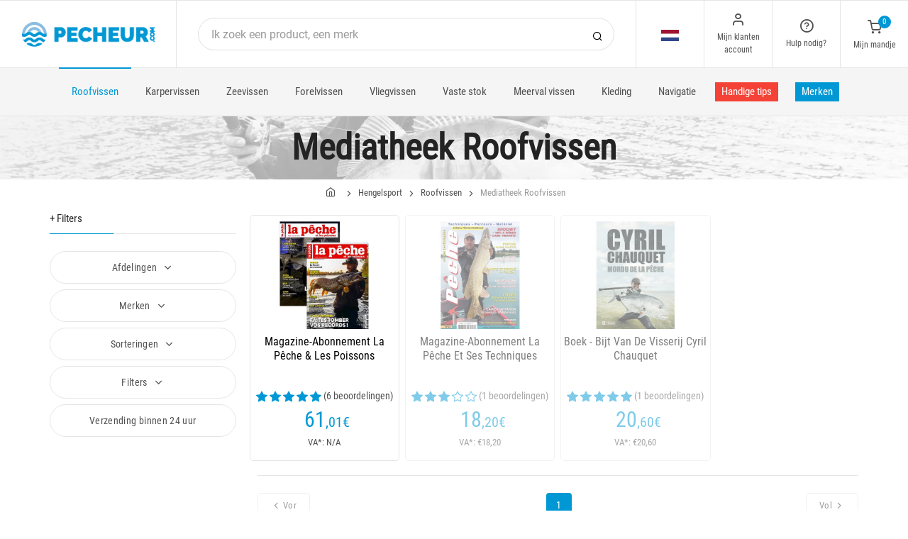

--- FILE ---
content_type: text/html; charset=utf-8
request_url: https://www.pecheur.com/nl/nl/verkoop-hengelsport-roofvissen-mediatheek-831,0,0,0.html
body_size: 18655
content:


<!DOCTYPE html>
<html lang="nl">
<head>
    <link rel="preload" href="https://static.pecheur.com/responsive/dist/fonts/socicon.woff" as="font" crossorigin="anonymous">
    <link rel="preload" href="https://static.pecheur.com/responsive/dist/fonts/feather.woff" as="font" crossorigin="anonymous">
    <link rel="preload" href="https://static.pecheur.com/responsive/dist/fonts/roboto.woff2" as="font" crossorigin="anonymous">
    <link rel="preload" href="https://static.pecheur.com/responsive/dist/fonts/roboto-condensed.woff2" as="font" crossorigin="anonymous">
    <link rel="preload" media="screen" href="https://static.pecheur.com/responsive/dist/css/styles-defer.min.css?v=180" as="style" onload="this.onload=null;this.rel='stylesheet'" />
    
    

    <script>
        var CRL8_SITENAME = 'pecheur-jwfkkm'; !function () { var e = window.crl8 = window.crl8 || {}, n = !1, i = []; e.ready = function (e) { n ? e() : i.push(e) }, e.pixel = e.pixel || function () { e.pixel.q.push(arguments) }, e.pixel.q = e.pixel.q || []; var t = window.document, o = t.createElement("script"), c = e.debug || -1 !== t.location.search.indexOf("crl8-debug=true") ? "js" : "min.js"; o.async = !0, o.src = t.location.protocol + "//edge.curalate.com/sites/" + CRL8_SITENAME + "/site/latest/site." + c, o.onload = function () { n = !0, i.forEach(function (e) { e() }) }; var r = t.getElementsByTagName("script")[0]; r.parentNode.insertBefore(o, r.nextSibling) }();
    </script>

    <!-- Webyn.ai --> 
        <script src="https://files.webyn.ai/webyn.min.js" data-key="019b2684-9347-75ca-99bd-c101a0656fd4"></script>
    <!-- End of Webyn.ai -->
    
    <script>(function(i,s,o,g,r,a,m){i["abtiming"]=1*new Date();a=s.createElement(o),m=s.getElementsByTagName(o)[0];a.async=1;a.src=g;m.parentNode.insertBefore(a,m)})(window,document,"script","//try.abtasty.com/c585e011f83baaa8b24db384c2610f99.js");</script>
    <script>
        var dataLayer = [];

        dataLayer.push({
            'page':
            {
                'country': 'NL',
                'environment': 'prod',
                'type': 'CategoryPage'
            },
            'customer':
            {
                'id': '',
                'loggued_in': 'False',
                'CRM': 'CRM', // TODO :
                'status': 'False',
                'nb_orders': 0,
                'name': '',
                'firstname': '',
                'email': '',
                'email_md5': '',
                'birthdate': ''
            }
        });

        dataLayer.push({ 'codeLangueIso': 'nl' });
        dataLayer.push({ 'codePaysIso': 'NL' });
        dataLayer.push({ 'IdProduct': 0 });
        dataLayer.push({ 'userLogged': 'False' });
        dataLayer.push({ 'statusCode': 200 });
        dataLayer.push({ 'nbRefRangeFicheArticle': '' });
        
        
        dataLayer.push({ 'tokyZone': '0' });

        dataLayer.push({ 'blocSelectionPresent': 'True' });
        dataLayer.push({ 'blocProduitSimilairePresent': 'True' });
        dataLayer.push({ 'blocTopVentePresent': 'True' });

        dataLayer.push({ 'ecommTotalValue': '' });
        dataLayer.push({ 'ecommProdId': "" });
        dataLayer.push({ 'ecommPageType': 'category' });
        dataLayer.push({ 'clientId': '' });
        dataLayer.push({'ContentType' : 'CategoryPage', 'ContentTopCategory' : 'PECHE CARNASSIERS', 'ContentSubCategories' : 'MEDIATHEQUE CARNASSIERS', 'CurrentCategoryUrl' : 'https://www.pecheur.com/nl/nl/verkoop-hengelsport-roofvissen-mediatheek-831,0,0,0.html', 'CurrentUniversUrl' : 'https://www.pecheur.com/nl/nl/verkoop-hengelsport-roofvissen-169,0,0,0.html', 'CurrentCategoryName' : 'MEDIATHEQUE CARNASSIERS'});
    </script>

    

    <script>
        dataLayer.push({
            'category':
            {
                'id': 831,
                'brand_name': '',
                'brand_id': 0,
                'nb_products': 3,
                'nb_pages': 1,
                'nb_per_page': 96,
                'page_nb': 1,
                'level1': 'Startpagina',
                'level2': 'Hengelsport',
                'level3': 'Roofvissen',
                'level4': 'Mediatheek Roofvissen',
                'level5': '',
                'level6': ''
            }
        });
    </script>
    

    <script>
        dataLayer.push({
            'list_products': [
                {
                                'name': 'MAGAZINE-ABONNEMENT LA PÊCHE & LES POISSONS','id': 151664,'price_wt':49.60,'price_ati':61.01,'price_original_wt':49.60,'price_original_ati':61.01},{
                                'name': 'MAGAZINE-ABONNEMENT LA PÊCHE ET SES TECHNIQUES','id': 191000,'price_wt':14.80,'price_ati':18.20,'price_original_wt':14.80,'price_original_ati':18.20},{
                                'name': 'BOEK - BIJT VAN DE VISSERIJ CYRIL CHAUQUET','id': 276164,'price_wt':16.75,'price_ati':20.60,'price_original_wt':16.75,'price_original_ati':20.60}
            ]
        });

        dataLayer.push({ 'event': 'category' });

    </script>
    
    <script type="application/ld+json">
        {"@context":"https://schema.org/","@type":"ItemList","itemListElement":[
{"@type": "ListItem", "position": 1, "item":{"@type":"Product", "name":"MAGAZINE-ABONNEMENT LA PÊCHE & LES POISSONS", "url":"https://www.pecheur.com/nl/nl/aankoop-magazine-abonnement-la-peche-les-poissons-151664.html", "image": ["https://img.pecheur.com/magazine-abonnement-la-peche-les-poissons-p-1516-151664.jpg" ],"aggregateRating":{"@type":"AggregateRating","ratingValue":"4,16666666666667","reviewCount":"6"},"offers":{"@type":"AggregateOffer","lowPrice":"61.01","highPrice":"61.01","priceCurrency":"EUR", "offerCount":"1"}}},{"@type": "ListItem", "position": 2, "item":{"@type":"Product", "name":"MAGAZINE-ABONNEMENT LA PÊCHE ET SES TECHNIQUES", "url":"https://www.pecheur.com/nl/nl/aankoop-magazine-abonnement-la-peche-et-ses-techniques-191000.html", "image": ["https://img.pecheur.com/magazine-abonnement-la-peche-et-ses-techniques-p-1910-191000.jpg" ],"aggregateRating":{"@type":"AggregateRating","ratingValue":"3","reviewCount":"1"},"offers":{"@type":"AggregateOffer","lowPrice":"18.20","highPrice":"18.20","priceCurrency":"EUR", "offerCount":"1"}}},{"@type": "ListItem", "position": 3, "item":{"@type":"Product", "name":"BOEK - BIJT VAN DE VISSERIJ CYRIL CHAUQUET", "url":"https://www.pecheur.com/nl/nl/aankoop-boek-bijt-van-de-visserij-cyril-chauquet-276164.html", "image": ["https://img.pecheur.com/boek-bijt-van-de-visserij-cyril-chauquet-p-2761-276164.jpg" ],"aggregateRating":{"@type":"AggregateRating","ratingValue":"5","reviewCount":"1"},"offers":{"@type":"AggregateOffer","lowPrice":"20.60","highPrice":"20.60","priceCurrency":"EUR", "offerCount":"1"}}}]}
    </script>

    



    <!-- Google Tag Manager -->
    <script>(function (w, d, s, l, i) { w[l] = w[l] || []; w[l].push({ 'gtm.start': new Date().getTime(), event: 'gtm.js' }); var f = d.getElementsByTagName(s)[0], j = d.createElement(s); j.async = true; j.src ="https://stp.pecheur.com/adpqjrhxm.js?" + i; f.parentNode.insertBefore(j, f); })(window, document, 'script', 'dataLayer', '8b3qv=aWQ9R1RNLVQ3QjNOVFE1&page=1');</script>
    <!-- End Google Tag Manager -->

    <meta charset="utf-8" />
    <title>Mediatheek roofvis kopen op pecheur.com</title>

    <meta name="description" content="Pecheur.com, specialist in de verkoop van visartikelen: Roofvissen, Karpers, Zeevissen, Vliegvissen, Aas... en Navigatie! Meer dan 800 merken op Pecheur.com " />
    <meta name="viewport" content="width=device-width, initial-scale=1.0" />
    <meta name="mobile-web-app-capable" content="yes">
    <meta name="facebook-domain-verification" content="9tju8rwysu981139fnqt8353k5qgb5" />

    
    
    


    

    <link rel="icon" href="https://static.pecheur.com/responsive/dist-img/logo/icon/favicon-v2.ico" />
    <link rel="icon" type="image/png" href="https://static.pecheur.com/responsive/dist-img/logo/icon/favicon-32.png" sizes="32x32" />
    <link rel="icon" type="image/png" href="https://static.pecheur.com/responsive/dist-img/logo/icon/favicon-64.png" sizes="64x64" />
    <link rel="icon" type="image/png" href="https://static.pecheur.com/responsive/dist-img/logo/icon/favicon-96.png" sizes="96x96" />
    <link rel="apple-touch-icon" href="https://static.pecheur.com/responsive/dist-img/logo/icon/ios/apple-touch-icon.png" />
    <link rel="apple-touch-icon" sizes="76x76" href="https://static.pecheur.com/responsive/dist-img/logo/icon/ios/apple-touch-icon-76x76.png" />
    <link rel="apple-touch-icon" sizes="120x120" href="https://static.pecheur.com/responsive/dist-img/logo/icon/ios/apple-touch-icon-120x120.png" />
    <link rel="apple-touch-icon" sizes="144x144" href="https://static.pecheur.com/responsive/dist-img/logo/icon/ios/apple-touch-icon-144x144.png" />
    <link rel="apple-touch-icon" sizes="152x152" href="https://static.pecheur.com/responsive/dist-img/logo/icon/ios/apple-touch-icon-152x152.png" />
    <link rel="apple-touch-icon" sizes="180x180" href="https://static.pecheur.com/responsive/dist-img/logo/icon/ios/apple-touch-icon-180x180.png" />
    <link rel="shortcut icon" sizes="196x196" href="https://static.pecheur.com/responsive/dist-img/logo/icon/Icon-98@2x.png">

    <link rel="stylesheet" media="screen" href="https://static.pecheur.com/responsive/dist/css/vendor.min.css?v=180" />
    <link rel="stylesheet" media="screen" href="https://static.pecheur.com/responsive/dist/css/styles.min.css?v=180" />
    <link rel="stylesheet" media="screen" href="https://static.pecheur.com/responsive/dist/css/styles-defer.min.css?v=180" />

    <style>
        @media screen and (-ms-high-contrast: active), (-ms-high-contrast: none) {
            #menuUnivers .card > .col-12:first-child {
                margin-bottom: 50px !important;
            }

            #menuUnivers > .row .col-lg-4 div {
                background-color: #f5f5f5 !important;
            }
        }

        .grecaptcha-badge {
            display: none !important;
        }
    </style>
    

    <link rel="canonical" href="https://www.pecheur.com/nl/nl/verkoop-hengelsport-roofvissen-mediatheek-831,0,0,0.html"/>
    <link rel="alternate" href="https://www.pecheur.com/vente-peche-carnassiers-mediatheque-831,0,0,0.html" hreflang="fr-fr" />
<link rel="alternate" href="https://www.pecheur.com/de/de/verkauf-angeln-raubfischangeln-raubfische-831,0,0,0.html" hreflang="de-de" />
<link rel="alternate" href="https://www.pecheur.com/de/at/verkauf-angeln-raubfischangeln-raubfische-831,0,0,0.html" hreflang="de-at" />
<link rel="alternate" href="https://www.pecheur.com/fr/be/vente-peche-carnassiers-mediatheque-831,0,0,0.html" hreflang="fr-be" />
<link rel="alternate" href="https://www.pecheur.com/nl/be/verkoop-hengelsport-roofvissen-mediatheek-831,0,0,0.html" hreflang="nl-be" />
<link rel="alternate" href="https://www.pecheur.com/es/es/venta-pesca-depredador-mediateca-depredadores-831,0,0,0.html" hreflang="es-es" />
<link rel="alternate" href="https://www.pecheur.com/en/ie/sell-fishing-predator-multimedia-library-831,0,0,0.html" hreflang="en-ie" />
<link rel="alternate" href="https://www.pecheur.com/it/it/vendita-pesca-predatori-mediateca-831,0,0,0.html" hreflang="it-it" />
<link rel="alternate" href="https://www.pecheur.com/nl/nl/verkoop-hengelsport-roofvissen-mediatheek-831,0,0,0.html" hreflang="nl-nl" />
<link rel="alternate" href="https://www.pecheur.com/pt/pt/venda-pesca-predadores-mediateca-831,0,0,0.html" hreflang="pt-pt" />
<link rel="alternate" href="https://www.pecheur.com/en/gb/sell-fishing-predator-multimedia-library-831,0,0,0.html" hreflang="en-gb" />
<link rel="alternate" href="https://www.pecheur.com/fr/ch/vente-peche-carnassiers-mediatheque-831,0,0,0.html" hreflang="fr-ch" />
<link rel="alternate" href="https://www.pecheur.com/it/ch/vendita-pesca-predatori-mediateca-831,0,0,0.html" hreflang="it-ch" />
<link rel="alternate" href="https://www.pecheur.com/de/ch/verkauf-angeln-raubfischangeln-raubfische-831,0,0,0.html" hreflang="de-ch" />

    <meta property="fb:app_id" content="480196528715000"/>
<meta property="fb:admins" content="100004860853790"/>
<meta property="og:site_name" content="https://www.pecheur.com"/>
<meta property="og:image" content="https://img.pecheur.com/magazine-abonnement-la-peche-les-poissons-z-1516-151664.jpg"/>
<meta property="og:title" content="MEDIATHEEK ROOFVISSEN"/>
<meta property="og:description" content="Ben je gepassioneerd door  roofvissen ? Geniet van deze passie vanuit huis dankzij onze  vleesetende mediabibliotheek . Vind op Pecheur.com een"/>
<meta property="og:type" content="product.group"/>
<meta property="og:url" content="https://www.pecheur.com/nl/nl/verkoop-hengelsport-roofvissen-mediatheek-831,0,0,0.html"/>
<meta property="og:locale" content="nl_NL"/>
<meta property="og:locale:alternate" content="fr_FR"/>
<meta property="og:locale:alternate" content="de_DE"/>
<meta property="og:locale:alternate" content="de_AT"/>
<meta property="og:locale:alternate" content="fr_BE"/>
<meta property="og:locale:alternate" content="nl_BE"/>
<meta property="og:locale:alternate" content="es_ES"/>
<meta property="og:locale:alternate" content="en_IE"/>
<meta property="og:locale:alternate" content="it_IT"/>
<meta property="og:locale:alternate" content="nl_NL"/>
<meta property="og:locale:alternate" content="pt_PT"/>
<meta property="og:locale:alternate" content="en_GB"/>
<meta property="og:locale:alternate" content="fr_CH"/>
<meta property="og:locale:alternate" content="it_CH"/>
<meta property="og:locale:alternate" content="de_CH"/>


    
    

</head>

<body class="paysNL langueNL univers169 categorypage">
    <!-- Google Tag Manager (noscript) -->
    <noscript>
        <iframe src="https://stp.pecheur.com/ns.html?id=GTM-T7B3NTQ5" height="0" width="0" style="display: none; visibility: hidden"></iframe>
    </noscript>
    <!-- End Google Tag Manager (noscript) -->

    <!-- Didomi -->
    <script type="text/javascript">(function () { (function (e, r) { var t = document.createElement("link"); t.rel = "preconnect"; t.as = "script"; var n = document.createElement("link"); n.rel = "dns-prefetch"; n.as = "script"; var i = document.createElement("script"); i.id = "spcloader"; i.type = "text/javascript"; i["async"] = true; i.charset = "utf-8"; var o = "https://sdk.privacy-center.org/" + e + "/loader.js?target_type=notice&target=" + r; if (window.didomiConfig && window.didomiConfig.user) { var a = window.didomiConfig.user; var c = a.country; var d = a.region; if (c) { o = o + "&country=" + c; if (d) { o = o + "&region=" + d } } } t.href = "https://sdk.privacy-center.org/"; n.href = "https://sdk.privacy-center.org/"; i.src = o; var s = document.getElementsByTagName("script")[0]; s.parentNode.insertBefore(t, s); s.parentNode.insertBefore(n, s); s.parentNode.insertBefore(i, s) })("da3b8438-1f5a-41f9-97d3-6df7d6752d81", "fxNNkFQD") })();</script>
    <!-- End Didomi -->

    <header id="header" class="site-header navbar-sticky">

<!-- promo -->


<!-- Topbar -->
<div class="topbar d-flex justify-content-between">
    <!-- Logo-->
    <div class="site-branding p-0 pt-1 p-md-3 m-auto">
        <a class="site-logo align-self-center w-100 d-none d-md-block" href="/nl/nl/">
            <img src="https://static.pecheur.com/responsive/dist-img/logo/logo.png" alt="pecheur.com" width="216" height="62" />
        </a>

        <a class="site-logo align-self-center d-block d-md-none" href="/nl/nl/">
            <img src="https://static.pecheur.com/responsive/dist-img/logo/Sigle-Logo-Pecheur-Mobile.svg" alt="pecheur.com" width="136" height="56" style="height: 55px;" />
        </a>

        <div id="zoneHeaderFid" class="hidden-on-mobile" style="position: relative;"></div>
    </div>

    <!-- Search Desktop -->
    <div class="search-box-wrap d-none d-md-flex">
        <form class="input-group align-self-center" method="get" action="/nl/nl/zoeken.asp">
            <button class="input-group-btn right-10px border-0 bg-white icon-search" type="submit"></button>

            <input class="form-control form-control-pill" name="s" autocomplete="off" type="search" placeholder="Ik zoek een product, een merk">
        </form>
    </div>

    <!-- Toolbar-->
    <div class="toolbar d-flex">
        <div class="toolbar-item visible-on-mobile mobile-menu-toggle">
            <a href="#">
                <div><i class="icon-menu pt-1"></i><span class="text-label">Menu</span></div>
            </a>
        </div>

        <div class="toolbar-item hidden-on-mobile text-center">
            <img class="position-relative top-40" src="https://static.pecheur.com/responsive/dist-img/flags/NL.png" alt="" width="25" height="16" />

            <ul id="ctl00_urlCountry" class="toolbar-dropdown lang-dropdown z-10000"><li id="ctl00_ctl14_link">
    <a href="/nl/be/verkoop-hengelsport-roofvissen-mediatheek-831,0,0,0.html" class="pt-0 pt-md-1 pb-0 pb-md-1">
        <i class="flag-icon" style="width: 25px; height: 16px; background-image: url('https://static.pecheur.com/responsive/dist-img/flags/BE.png')"></i>
        België
    </a>
</li>

<li id="ctl00_ctl15_link">
    <a href="/fr/be/vente-peche-carnassiers-mediatheque-831,0,0,0.html" class="pt-0 pt-md-1 pb-0 pb-md-1">
        <i class="flag-icon" style="width: 25px; height: 16px; background-image: url('https://static.pecheur.com/responsive/dist-img/flags/BE.png')"></i>
        Belgique
    </a>
</li>

<li id="ctl00_ctl16_link">
    <a href="/de/de/verkauf-angeln-raubfischangeln-raubfische-831,0,0,0.html" class="pt-0 pt-md-1 pb-0 pb-md-1">
        <i class="flag-icon" style="width: 25px; height: 16px; background-image: url('https://static.pecheur.com/responsive/dist-img/flags/DE.png')"></i>
        Deutschland
    </a>
</li>

<li id="ctl00_ctl17_link">
    <a href="/es/es/venta-pesca-depredador-mediateca-depredadores-831,0,0,0.html" class="pt-0 pt-md-1 pb-0 pb-md-1">
        <i class="flag-icon" style="width: 25px; height: 16px; background-image: url('https://static.pecheur.com/responsive/dist-img/flags/ES.png')"></i>
        España
    </a>
</li>

<li id="ctl00_ctl18_link">
    <a href="/vente-peche-carnassiers-mediatheque-831,0,0,0.html" class="pt-0 pt-md-1 pb-0 pb-md-1">
        <i class="flag-icon" style="width: 25px; height: 16px; background-image: url('https://static.pecheur.com/responsive/dist-img/flags/FR.png')"></i>
        France
    </a>
</li>

<li id="ctl00_ctl19_link">
    <a href="/en/gb/sell-fishing-predator-multimedia-library-831,0,0,0.html" class="pt-0 pt-md-1 pb-0 pb-md-1">
        <i class="flag-icon" style="width: 25px; height: 16px; background-image: url('https://static.pecheur.com/responsive/dist-img/flags/GB.png')"></i>
        Great Britain
    </a>
</li>


<li id="ctl00_ctl20_spanobf">
    <span data-qcd="L2ZyL3JlL3ZlbnRlLXBlY2hlLWNhcm5hc3NpZXJzLW1lZGlhdGhlcXVlLTgzMSwwLDAsMC5odG1s" class="pt-0 pt-md-1 pb-0 pb-md-1">
        <i class="flag-icon" style="width: 25px; height: 16px; background-image: url('https://static.pecheur.com/responsive/dist-img/flags/RE.png')"></i>
        <span class="pl-1">DOM-TOM</span>
    </span>
</li>
<li id="ctl00_ctl21_link">
    <a href="/en/ie/sell-fishing-predator-multimedia-library-831,0,0,0.html" class="pt-0 pt-md-1 pb-0 pb-md-1">
        <i class="flag-icon" style="width: 25px; height: 16px; background-image: url('https://static.pecheur.com/responsive/dist-img/flags/IE.png')"></i>
        Ireland
    </a>
</li>

<li id="ctl00_ctl22_link">
    <a href="/it/it/vendita-pesca-predatori-mediateca-831,0,0,0.html" class="pt-0 pt-md-1 pb-0 pb-md-1">
        <i class="flag-icon" style="width: 25px; height: 16px; background-image: url('https://static.pecheur.com/responsive/dist-img/flags/IT.png')"></i>
        Italia
    </a>
</li>

<li id="ctl00_ctl23_link">
    <a href="/nl/nl/verkoop-hengelsport-roofvissen-mediatheek-831,0,0,0.html" class="pt-0 pt-md-1 pb-0 pb-md-1">
        <i class="flag-icon" style="width: 25px; height: 16px; background-image: url('https://static.pecheur.com/responsive/dist-img/flags/NL.png')"></i>
        Nederland
    </a>
</li>

<li id="ctl00_ctl24_link">
    <a href="/de/at/verkauf-angeln-raubfischangeln-raubfische-831,0,0,0.html" class="pt-0 pt-md-1 pb-0 pb-md-1">
        <i class="flag-icon" style="width: 25px; height: 16px; background-image: url('https://static.pecheur.com/responsive/dist-img/flags/AT.png')"></i>
        Österreich
    </a>
</li>

<li id="ctl00_ctl25_link">
    <a href="/pt/pt/venda-pesca-predadores-mediateca-831,0,0,0.html" class="pt-0 pt-md-1 pb-0 pb-md-1">
        <i class="flag-icon" style="width: 25px; height: 16px; background-image: url('https://static.pecheur.com/responsive/dist-img/flags/PT.png')"></i>
        Portugal
    </a>
</li>

<li id="ctl00_ctl26_link">
    <a href="/de/ch/verkauf-angeln-raubfischangeln-raubfische-831,0,0,0.html" class="pt-0 pt-md-1 pb-0 pb-md-1">
        <i class="flag-icon" style="width: 25px; height: 16px; background-image: url('https://static.pecheur.com/responsive/dist-img/flags/CH.png')"></i>
        Schweiz
    </a>
</li>

<li id="ctl00_ctl27_link">
    <a href="/fr/ch/vente-peche-carnassiers-mediatheque-831,0,0,0.html" class="pt-0 pt-md-1 pb-0 pb-md-1">
        <i class="flag-icon" style="width: 25px; height: 16px; background-image: url('https://static.pecheur.com/responsive/dist-img/flags/CH.png')"></i>
        Suisse
    </a>
</li>

<li id="ctl00_ctl28_link">
    <a href="/it/ch/vendita-pesca-predatori-mediateca-831,0,0,0.html" class="pt-0 pt-md-1 pb-0 pb-md-1">
        <i class="flag-icon" style="width: 25px; height: 16px; background-image: url('https://static.pecheur.com/responsive/dist-img/flags/CH.png')"></i>
        Svizzera
    </a>
</li>


<li id="ctl00_ctl29_spanobf">
    <span data-qcd="L2VuL2ZyL3NlbGwtZmlzaGluZy1wcmVkYXRvci1tdWx0aW1lZGlhLWxpYnJhcnktODMxLDAsMCwwLmh0bWw=" class="pt-0 pt-md-1 pb-0 pb-md-1">
        <i class="flag-icon" style="width: 25px; height: 16px; background-image: url('https://static.pecheur.com/responsive/dist-img/flags/Europe.png')"></i>
        <span class="pl-1">Other european countries</span>
    </span>
</li>

<li id="ctl00_ctl30_spanobf">
    <span data-qcd="L2ZyL3RuL3ZlbnRlLXBlY2hlLWNhcm5hc3NpZXJzLW1lZGlhdGhlcXVlLTgzMSwwLDAsMC5odG1s" class="pt-0 pt-md-1 pb-0 pb-md-1">
        <i class="flag-icon" style="width: 25px; height: 16px; background-image: url('https://static.pecheur.com/responsive/dist-img/flags/intFr.png')"></i>
        <span class="pl-1">Autres pays francophones</span>
    </span>
</li>

<li id="ctl00_ctl31_spanobf">
    <span data-qcd="L2VuL3VzL3NlbGwtZmlzaGluZy1wcmVkYXRvci1tdWx0aW1lZGlhLWxpYnJhcnktODMxLDAsMCwwLmh0bWw=" class="pt-0 pt-md-1 pb-0 pb-md-1">
        <i class="flag-icon" style="width: 25px; height: 16px; background-image: url('https://static.pecheur.com/responsive/dist-img/flags/int.png')"></i>
        <span class="pl-1">Other countries</span>
    </span>
</li>
</ul>
        </div>

        <!-- Login -->
        <div id="headerClient" class="toolbar-item hidden-on-mobile">

<span data-qcd="L25sL25sL2lkZW50aWZpY2F0aWUuYXNw">
    <div class="position-relative">
        <i class="icon-user"></i>
        <span class="text-label">Mijn klanten account</span>
        <span class="text-label" id="creditCompte"></span>
    </div>
</span>
<div class="toolbar-dropdown text-center px-3">
    <div id="ctl00_ctl00_btnEspaceClientLog">
        <span class="btn btn-primary btn-sm btn-block btn-pill" data-qcd="L25sL25sL2lkZW50aWZpY2F0aWUuYXNw">
            Mijn klanten account
        </span>
        <span class="btn btn-outline-primary btn-sm btn-block btn-pill">
            <span data-qcd="L25sL25sL2lkZW50aWZpY2F0aWUuYXNwP3Byb3Y9L25sL25sL3ZvbGdlbi5hc3A=">Mijn bestelling volgen
            </span>
        </span>
    </div>
    <span class="btn btn-primary btn-sm btn-block btn-pill" data-qcd="L25sL25sL2lkZW50aWZpY2F0aWUuYXNw">Me identificeren</span>
</div>
</div>

        <!-- Help -->
        <div id="headerContact" class="toolbar-item hidden-on-mobile">
<span>
    <div class="position-relative">
        <i class="icon-help-circle"></i>
        <span class="text-label">Hulp nodig? </span>
    </div>
</span>

<div class="toolbar-dropdown text-center px-3">
    <div id="ctl00_ctl01_btnEspaceClientLog">
        
        <span id="ctl00_ctl01_linkSc" class="btn btn-outline-primary btn-sm btn-block btn-pill" data-qcd="L25sL25sL2NvbnRhY3Rlbi5hc3Ajc2M=">Klantenservice
        </span>
    </div>
</div>
</div>

        <!-- Cart details -->
        <div id="headerPanier" class="toolbar-item">

<span data-qcd="L25sL25sL3dpbmtlbHdhZ2VuLmFzcA==">
    <div class="position-relative pt-1">
        <span class="cart-icon" id="nbProductsCart"><i class="icon-shopping-cart"></i><span class="count-label">0</span></span>
        <span class="text-label">Mijn mandje</span>
    </div>
</span>

<div class="toolbar-dropdown cart-dropdown hidden-on-mobile  d-none">
    <div id="ctl00_ctl02_cartResume" class="widget-cart"></div>

    <div class="text-right">
        <p class="text-gray-dark py-2 mb-0">
            <span class='text-muted'>Totaal :</span>
            &nbsp;
        </p>
    </div>

    

    <div class="d-flex">
        <span class="btn btn-primary btn-sm btn-block btn-pill mb-0" data-qcd="L25sL25sL3dpbmtlbHdhZ2VuLmFzcA==">Mijn mandje zien</span>
    </div>

    
</div>
</div>
    </div>

</div>

<!-- Search Box mobile-->
<form class="mobile-search p-3 d-lg-none bg-white input-group" method="get" action="/nl/nl/zoeken.asp">
    <button class="input-group-btn right-30px border-0 bg-white icon-search" type="submit"></button>

    <input class="form-control form-control-pill" name="s" autocomplete="off" type="search" placeholder="Ik zoek een product, een merk">
</form>

<!-- Navbar -->
<nav class="site-menu navbar">
    <div class="categories-btn site-branding pl-0 border-0">
        <a class="site-logo align-self-center" href="/">
            <img src="https://static.pecheur.com/responsive/dist-img/logo/Sigle-Logo-Pecheur-Mobile.svg" alt="pecheur.com" />
        </a>
    </div>

    <ul id="blockMegaMenu">

<li class="has-megamenu active">
    <a href="/nl/nl/verkoop-hengelsport-roofvissen-169,0,0,0.html" style="" class="active">
        
        Roofvissen
    </a>
    <ul class="mega-menu p-4 row">
        <li class="border-0 col-md-3">
            <ul id="ctl00_ctl03_leftColumn">
            

<a href="/nl/nl/verkoop-hengelsport-roofvissen-roofvis-hengels-170,0,0,0.html" title="Roofvis hengels" class="d-block">
    
    Roofvis hengels
</a>


<a href="/nl/nl/verkoop-hengelsport-roofvissen-roofvis-molens-171,0,0,0.html" title="Roofvis molens" class="d-block">
    
    Roofvis molens
</a>


<a href="/nl/nl/verkoop-hengelsport-roofvissen-lijnen-gevlochten-onderlijnen-996,0,0,0.html" title="Lijnen - gevlochten - onderlijnen" class="d-block">
    
    Lijnen - gevlochten - onderlijnen
</a>


<a href="/nl/nl/verkoop-hengelsport-roofvissen-roofvis-lokaas-828,0,0,0.html" title="Roofvis lokaas" class="d-block">
    
    Roofvis lokaas
</a>


<a href="/nl/nl/verkoop-hengelsport-roofvissen-klein-materieel-186,0,0,0.html" title="Klein materieel" class="d-block">
    
    Klein materieel
</a>


<a href="/nl/nl/verkoop-hengelsport-roofvissen-jigkoppen-1625,0,0,0.html" title="Jigkoppen" class="d-block">
    
    Jigkoppen
</a>
</ul>
        </li>
        <li class="border-0 col-md-3">
            <ul id="ctl00_ctl03_middleColumn">
            

<a href="/nl/nl/verkoop-hengelsport-roofvissen-accessoires-204,0,0,0.html" title="Accessoires" class="d-block">
    
    Accessoires
</a>


<a href="/nl/nl/verkoop-hengelsport-roofvissen-belly-boat-pontoon-boot-228,0,0,0.html" title="Belly Boat - pontoon boot" class="d-block">
    
    Belly Boat - pontoon boot
</a>


<a href="/nl/nl/verkoop-hengelsport-roofvissen-schepnetten-200,0,0,0.html" title="Schepnetten" class="d-block">
    
    Schepnetten
</a>


<a href="/nl/nl/verkoop-hengelsport-roofvissen-zelfbouw-2404,0,0,0.html" title="Zelfbouw" class="d-block">
    
    Zelfbouw
</a>


<a href="/nl/nl/verkoop-hengelsport-roofvissen-lokstoffen-192,0,0,0.html" title="Lokstoffen" class="d-block">
    
    Lokstoffen
</a>


<a href="/nl/nl/verkoop-hengelsport-roofvissen-roofvis-sets-172,0,0,0.html" title="Roofvis sets" class="d-block">
    
    Roofvis sets
</a>
</ul>
        </li>
        <li class="border-0 col-md-3">
            <ul id="ctl00_ctl03_rightColumn">
            

<a href="/nl/nl/verkoop-hengelsport-roofvissen-bagage-220,0,0,0.html" title="Bagage" class="d-block">
    
    Bagage
</a>


<a href="/nl/nl/verkoop-hengelsport-roofvissen-alen-1449,0,0,0.html" title="Alen" class="d-block">
    
    Alen
</a>


<a href="/nl/nl/verkoop-hengelsport-roofvissen-cadeau-ideeen-1258,0,0,0.html" title="Cadeau-ideeën" class="d-block">
    
    Cadeau-ideeën
</a>


<a href="/nl/nl/verkoop-hengelsport-roofvissen-bassin-visteelt-403,0,0,0.html" title="Bassin - Visteelt" class="d-block">
    
    Bassin - Visteelt
</a>


<a href="/nl/nl/verkoop-hengelsport-roofvissen-mediatheek-831,0,0,0.html" title="Mediatheek Roofvissen" class="d-block">
    
    Mediatheek Roofvissen
</a>
</ul>
        </li>
        <li class="border-0 col-md-2">
            <ul id="ctl00_ctl03_complementaryProductsColumn">
            

<li >
    <span data-qcd="L25sL25sL3Zlcmtvb3AtbmF2aWdhdGllLXBlaWxlcnMtZ3BzLTg2NSwwLDAsMC5odG1s" title="Peilers & GPS">
        
        Peilers & GPS
    </span>
    
</li>


<li >
    <a href="/nl/nl/verkoop-hengelsport-roofvissen-cadeau-ideeen-adventskalender-10379,0,0,0.html" title="Adventskalenders">
        
        Adventskalenders
    </a>
    
</li>
</ul>
        </li>
        <div id="ctl00_ctl03_listMedia" class="listMedia offset-lg-0 col-lg-12 offset-xl-2 col-xl-8 d-flex justify-content-center">

<div data-qcd="L25sL25sL3Zlcmtvb3AtaGVuZ2Vsc3BvcnQtcm9vZnZpc3Nlbi0xNjksMCwwLDUuaHRtbA==" class="d-flex text-decoration-none link-danger-hover offset-md-1 col-md-5">
    <div class="media media-menu-univers p-3 mt-4">
        <i class="flag-icon mr-2" style="width: 40px; height: 40px; background-image: url('https://static.pecheur.com/responsive/dist-img/components/mediaObjects/Media-Object-Promos.png'); background-size: 40px 40px;"></i>
        <div class="media-body mt-2 align-self-center">
            <div class="h5 text-bold mt-0 mb-1">Acties & opruiming 
</div>
            <span class="h6">Afdelingen roofvissen</span><strong class="text-sm text-promo offres">&nbsp;&nbsp;De aanbiedingen bekijken ></strong>
        </div>
    </div>
</div>


<div data-qcd="L25sL25sL3Zlcmtvb3AtaGVuZ2Vsc3BvcnQtcm9vZnZpc3Nlbi0xNjksMCwwLDQuaHRtbA==" class="d-flex text-decoration-none link-primary-hover col-md-5">
    <div class="media media-menu-univers p-3 mt-4">
        <i class="flag-icon mr-2" style="width: 40px; height: 40px; background-image: url('https://static.pecheur.com/responsive/dist-img/components/mediaObjects/Media-Object-New.png'); background-size: 40px 40px;"></i>
        <div class="media-body mt-2 align-self-center">
            <div class="h5 text-bold mt-0 mb-1">Nieuwe producten </div>
            <span class="h6">Afdelingen roofvissen</span><strong class="text-sm text-primary offres">&nbsp;&nbsp;De aanbiedingen bekijken ></strong>
        </div>
    </div>
</div>


<div data-qcd="L25sL25sL3Zlcmtvb3AtaGVuZ2Vsc3BvcnQtcm9vZnZpc3Nlbi1jYWRlYXUtaWRlZWVuLTEyNTgsMCwwLDAuaHRtbA==" class="d-flex text-decoration-none link-primary-hover col-md-4">
    <div class="media media-menu-univers p-3 mt-4">
        <i class="flag-icon mr-2" style="width: 40px; height: 40px; background-image: url('https://static.pecheur.com/responsive/dist-img/components/mediaObjects/Media-Object-Cadeaux-Peche.png'); background-size: 40px 40px;"></i>
        <div class="media-body mt-2 align-self-center">
            <div class="h5 text-bold mt-0 mb-1">Cadeau-ideeën</div>
            <span class="h6"></span><strong class="text-sm text-primary offres">&nbsp;&nbsp;De aanbiedingen bekijken ></strong>
        </div>
    </div>
</div>
</div>
    </ul>
</li>


<li class="has-megamenu ">
    <a href="/nl/nl/verkoop-hengelsport-karpervissen-3,0,0,0.html" style="" >
        
        Karpervissen
    </a>
    <ul class="mega-menu p-4 row">
        <li class="border-0 col-md-3">
            <ul id="ctl00_ctl04_leftColumn">
            

<a href="/nl/nl/verkoop-hengelsport-karpervissen-karperhengels-4,0,0,0.html" title="Karperhengels" class="d-block">
    
    Karperhengels
</a>


<a href="/nl/nl/verkoop-hengelsport-karpervissen-karpermolens-5,0,0,0.html" title="Karpermolens" class="d-block">
    
    Karpermolens
</a>


<a href="/nl/nl/verkoop-hengelsport-karpervissen-lijnen-gevlochten-1058,0,0,0.html" title="Lijnen - gevlochten lijnen" class="d-block">
    
    Lijnen - gevlochten lijnen
</a>


<a href="/nl/nl/verkoop-hengelsport-karpervissen-karper-lokaas-1192,0,0,0.html" title="Karper lokaas" class="d-block">
    
    Karper lokaas
</a>


<a href="/nl/nl/verkoop-hengelsport-karpervissen-karper-montages-11,0,0,0.html" title="Karper montages" class="d-block">
    
    Karper montages
</a>


<a href="/nl/nl/verkoop-hengelsport-karpervissen-rod-pods-hengelsteunen-27,0,0,0.html" title="Rod Pods – Hengelsteunen" class="d-block">
    
    Rod Pods – Hengelsteunen
</a>
</ul>
        </li>
        <li class="border-0 col-md-3">
            <ul id="ctl00_ctl04_middleColumn">
            

<a href="/nl/nl/verkoop-hengelsport-karpervissen-beetverklikkers-2214,0,0,0.html" title="Beetverklikkers" class="d-block">
    
    Beetverklikkers
</a>


<a href="/nl/nl/verkoop-hengelsport-karpervissen-schepnet-karper-35,0,0,0.html" title="Schepnet karper" class="d-block">
    
    Schepnet karper
</a>


<a href="/nl/nl/verkoop-hengelsport-karpervissen-voortstuwing-lokaas-1261,0,0,0.html" title="Voortstuwing lokaas" class="d-block">
    
    Voortstuwing lokaas
</a>


<a href="/nl/nl/verkoop-hengelsport-karpervissen-visverzorging-vis-weegschaal-1204,0,0,0.html" title="Visverzorging - Vis weegschaal" class="d-block">
    
    Visverzorging - Vis weegschaal
</a>


<a href="/nl/nl/verkoop-hengelsport-karpervissen-bivak-outdoor-31,0,0,0.html" title="Bivak - outdoor" class="d-block">
    
    Bivak - outdoor
</a>


<a href="/nl/nl/verkoop-hengelsport-karpervissen-klein-gereedschap-1201,0,0,0.html" title="Klein gereedschap" class="d-block">
    
    Klein gereedschap
</a>
</ul>
        </li>
        <li class="border-0 col-md-3">
            <ul id="ctl00_ctl04_rightColumn">
            

<a href="/nl/nl/verkoop-hengelsport-karpervissen-bagage-52,0,0,0.html" title="Bagage" class="d-block">
    
    Bagage
</a>


<a href="/nl/nl/verkoop-hengelsport-karpervissen-accessoires-37,0,0,0.html" title="Accessoires" class="d-block">
    
    Accessoires
</a>


<a href="/nl/nl/verkoop-hengelsport-karpervissen-karper-hengelsets-6,0,0,0.html" title="Karper hengelsets" class="d-block">
    
    Karper hengelsets
</a>


<a href="/nl/nl/verkoop-hengelsport-karpervissen-transport-53,0,0,0.html" title="Transport" class="d-block">
    
    Transport
</a>


<a href="/nl/nl/verkoop-hengelsport-karpervissen-karper-watersport-2467,0,0,0.html" title="Karper watersport" class="d-block">
    
    Karper watersport
</a>
</ul>
        </li>
        <li class="border-0 col-md-2">
            <ul id="ctl00_ctl04_complementaryProductsColumn">
            

<li >
    <span data-qcd="L25sL25sL3Zlcmtvb3AtbmF2aWdhdGllLXBlaWxlcnMtZ3BzLTg2NSwwLDAsMC5odG1s" title="Peilers & GPS">
        
        Peilers & GPS
    </span>
    
</li>


<li >
    <span data-qcd="L25sL25sL3Zlcmtvb3AtaGVuZ2Vsc3BvcnQtcm9vZnZpc3Nlbi1sb3lhbGl0ZWl0LXRlZ29lZGJvbi0zNDA5LDAsMCwwLmh0bWw=" title="Cadeau-ideeën">
        
        Cadeau-ideeën
    </span>
    
</li>


<li >
    <a href="/nl/nl/verkoop-hengelsport-roofvissen-cadeau-ideeen-adventskalender-10379,0,0,0.html" title="Adventskalenders">
        
        Adventskalenders
    </a>
    
</li>
</ul>
        </li>
        <div id="ctl00_ctl04_listMedia" class="listMedia offset-lg-0 col-lg-12 offset-xl-2 col-xl-8 d-flex justify-content-center">

<div data-qcd="L25sL25sL3Zlcmtvb3AtaGVuZ2Vsc3BvcnQta2FycGVydmlzc2VuLTMsMCwwLDUuaHRtbA==" class="d-flex text-decoration-none link-danger-hover offset-md-1 col-md-5">
    <div class="media media-menu-univers p-3 mt-4">
        <i class="flag-icon mr-2" style="width: 40px; height: 40px; background-image: url('https://static.pecheur.com/responsive/dist-img/components/mediaObjects/Media-Object-Promos.png'); background-size: 40px 40px;"></i>
        <div class="media-body mt-2 align-self-center">
            <div class="h5 text-bold mt-0 mb-1">Acties & opruiming 
</div>
            <span class="h6">Afdelingen karpervissen</span><strong class="text-sm text-promo offres">&nbsp;&nbsp;De aanbiedingen bekijken ></strong>
        </div>
    </div>
</div>


<div data-qcd="L25sL25sL3Zlcmtvb3AtaGVuZ2Vsc3BvcnQta2FycGVydmlzc2VuLTMsMCwwLDQuaHRtbA==" class="d-flex text-decoration-none link-primary-hover col-md-5">
    <div class="media media-menu-univers p-3 mt-4">
        <i class="flag-icon mr-2" style="width: 40px; height: 40px; background-image: url('https://static.pecheur.com/responsive/dist-img/components/mediaObjects/Media-Object-New.png'); background-size: 40px 40px;"></i>
        <div class="media-body mt-2 align-self-center">
            <div class="h5 text-bold mt-0 mb-1">Nieuwe producten </div>
            <span class="h6">Afdelingen karpervissen</span><strong class="text-sm text-primary offres">&nbsp;&nbsp;De aanbiedingen bekijken ></strong>
        </div>
    </div>
</div>


<div data-qcd="L25sL25sL3Zlcmtvb3AtaGVuZ2Vsc3BvcnQtcm9vZnZpc3Nlbi1jYWRlYXUtaWRlZWVuLTEyNTgsMCwwLDAuaHRtbA==" class="d-flex text-decoration-none link-primary-hover col-md-4">
    <div class="media media-menu-univers p-3 mt-4">
        <i class="flag-icon mr-2" style="width: 40px; height: 40px; background-image: url('https://static.pecheur.com/responsive/dist-img/components/mediaObjects/Media-Object-Cadeaux-Peche.png'); background-size: 40px 40px;"></i>
        <div class="media-body mt-2 align-self-center">
            <div class="h5 text-bold mt-0 mb-1">Cadeau-ideeën</div>
            <span class="h6"></span><strong class="text-sm text-primary offres">&nbsp;&nbsp;De aanbiedingen bekijken ></strong>
        </div>
    </div>
</div>
</div>
    </ul>
</li>


<li class="has-megamenu ">
    <a href="/nl/nl/verkoop-hengelsport-zeevissen-467,0,0,0.html" style="" >
        
        Zeevissen
    </a>
    <ul class="mega-menu p-4 row">
        <li class="border-0 col-md-3">
            <ul id="ctl00_ctl05_leftColumn">
            

<a href="/nl/nl/verkoop-hengelsport-zeevissen-zeevis-hengels-1889,0,0,0.html" title="Zeevis hengels" class="d-block">
    
    Zeevis hengels
</a>


<a href="/nl/nl/verkoop-hengelsport-zeevissen-zeevis-reels-molens-1890,0,0,0.html" title="Zeevis reels - molens" class="d-block">
    
    Zeevis reels - molens
</a>


<a href="/nl/nl/verkoop-hengelsport-zeevissen-lijnen-gevlochten-onderlijnen-1892,0,0,0.html" title="Lijnen - gevlochten lijnen - onderlijnen" class="d-block">
    
    Lijnen - gevlochten lijnen - onderlijnen
</a>


<a href="/nl/nl/verkoop-hengelsport-zeevissen-lokaas-zee-1893,0,0,0.html" title="Lokaas zee" class="d-block">
    
    Lokaas zee
</a>


<a href="/nl/nl/verkoop-hengelsport-zeevissen-lijn-montage-1898,0,0,0.html" title="Lijn montage" class="d-block">
    
    Lijn montage
</a>


<a href="/nl/nl/verkoop-hengelsport-zeevissen-jigkoppen-1896,0,0,0.html" title="Jigkoppen" class="d-block">
    
    Jigkoppen
</a>
</ul>
        </li>
        <li class="border-0 col-md-3">
            <ul id="ctl00_ctl05_middleColumn">
            

<a href="/nl/nl/verkoop-hengelsport-zeevissen-haken-1894,0,0,0.html" title="Haken" class="d-block">
    
    Haken
</a>


<a href="/nl/nl/verkoop-hengelsport-zeevissen-voorgemonteerde-lijnen-1897,0,0,0.html" title="Voorgemonteerde lijnen" class="d-block">
    
    Voorgemonteerde lijnen
</a>


<a href="/nl/nl/verkoop-hengelsport-zeevissen-lood-1895,0,0,0.html" title="Lood" class="d-block">
    
    Lood
</a>


<a href="/nl/nl/verkoop-hengelsport-zeevissen-surf-materieel-1899,0,0,0.html" title="Surf materieel" class="d-block">
    
    Surf materieel
</a>


<a href="/nl/nl/verkoop-hengelsport-zeevissen-schepnet-bootshaak-1901,0,0,0.html" title="Schepnet - bootshaak" class="d-block">
    
    Schepnet - bootshaak
</a>


<a href="/nl/nl/verkoop-hengelsport-zeevissen-gereedschappen-1900,0,0,0.html" title="Gereedschappen" class="d-block">
    
    Gereedschappen
</a>
</ul>
        </li>
        <li class="border-0 col-md-3">
            <ul id="ctl00_ctl05_rightColumn">
            

<a href="/nl/nl/verkoop-hengelsport-zeevissen-accessoires-1905,0,0,0.html" title="Accessoires" class="d-block">
    
    Accessoires
</a>


<a href="/nl/nl/verkoop-hengelsport-zeevissen-lokstoffen-2025,0,0,0.html" title="Lokstoffen" class="d-block">
    
    Lokstoffen
</a>


<a href="/nl/nl/verkoop-hengelsport-zeevissen-natuurlijk-aas-2254,0,0,0.html" title="Natuurlijk aas" class="d-block">
    
    Natuurlijk aas
</a>


<a href="/nl/nl/verkoop-hengelsport-zeevissen-bagage-1904,0,0,0.html" title="Bagage" class="d-block">
    
    Bagage
</a>


<a href="/nl/nl/verkoop-hengelsport-zeevissen-zeevis-sets-1891,0,0,0.html" title="Zeevis sets" class="d-block">
    
    Zeevis sets
</a>


<a href="/nl/nl/verkoop-hengelsport-zeevissen-schelpvis-rapen-606,0,0,0.html" title="Schelpvis rapen" class="d-block">
    
    Schelpvis rapen
</a>
</ul>
        </li>
        <li class="border-0 col-md-2">
            <ul id="ctl00_ctl05_complementaryProductsColumn">
            

<li >
    <span data-qcd="L25sL25sL3Zlcmtvb3AtaGVuZ2Vsc3BvcnQtdmxpZWd2aXNzZW4tdmxpZWd2aXMtYWNjZXNzb2lyZXMtb3B0aWVrLXBvbGFyaXNlcmVuZGUtYnJpbGxlbi0xMTIsMCwwLDAuaHRtbA==" title="Gepolariseerde bril">
        
        Gepolariseerde bril
    </span>
    
</li>


<li >
    <span data-qcd="L25sL25sL3Zlcmtvb3AtbmF2aWdhdGllLXBlaWxlcnMtZ3BzLTg2NSwwLDAsMC5odG1s" title="Peilers & GPS">
        
        Peilers & GPS
    </span>
    
</li>


<li >
    <span data-qcd="L25sL25sL3Zlcmtvb3AtaGVuZ2Vsc3BvcnQtcm9vZnZpc3Nlbi1iZWxseS1ib2F0LXBvbnRvb24tYm9vdC0yMjgsMCwwLDAuaHRtbA==" title="Belly Boat & toebehoren">
        
        Belly Boat & toebehoren
    </span>
    
</li>


<li >
    <span data-qcd="L25sL25sL3Zlcmtvb3AtaGVuZ2Vsc3BvcnQtcm9vZnZpc3Nlbi1sb3lhbGl0ZWl0LXRlZ29lZGJvbi0zNDA5LDAsMCwwLmh0bWw=" title="Cadeau-ideeën">
        
        Cadeau-ideeën
    </span>
    
</li>


<li >
    <a href="/nl/nl/verkoop-hengelsport-roofvissen-cadeau-ideeen-adventskalender-10379,0,0,0.html" title="Adventskalenders">
        
        Adventskalenders
    </a>
    
</li>
</ul>
        </li>
        <div id="ctl00_ctl05_listMedia" class="listMedia offset-lg-0 col-lg-12 offset-xl-2 col-xl-8 d-flex justify-content-center">

<div data-qcd="L25sL25sL3Zlcmtvb3AtaGVuZ2Vsc3BvcnQtemVldmlzc2VuLTQ2NywwLDAsNS5odG1s" class="d-flex text-decoration-none link-danger-hover offset-md-1 col-md-5">
    <div class="media media-menu-univers p-3 mt-4">
        <i class="flag-icon mr-2" style="width: 40px; height: 40px; background-image: url('https://static.pecheur.com/responsive/dist-img/components/mediaObjects/Media-Object-Promos.png'); background-size: 40px 40px;"></i>
        <div class="media-body mt-2 align-self-center">
            <div class="h5 text-bold mt-0 mb-1">Acties & opruiming 
</div>
            <span class="h6">Afdelingen zeevissen</span><strong class="text-sm text-promo offres">&nbsp;&nbsp;De aanbiedingen bekijken ></strong>
        </div>
    </div>
</div>


<div data-qcd="L25sL25sL3Zlcmtvb3AtaGVuZ2Vsc3BvcnQtemVldmlzc2VuLTQ2NywwLDAsNC5odG1s" class="d-flex text-decoration-none link-primary-hover col-md-5">
    <div class="media media-menu-univers p-3 mt-4">
        <i class="flag-icon mr-2" style="width: 40px; height: 40px; background-image: url('https://static.pecheur.com/responsive/dist-img/components/mediaObjects/Media-Object-New.png'); background-size: 40px 40px;"></i>
        <div class="media-body mt-2 align-self-center">
            <div class="h5 text-bold mt-0 mb-1">Nieuwe producten </div>
            <span class="h6">Afdelingen zeevissen</span><strong class="text-sm text-primary offres">&nbsp;&nbsp;De aanbiedingen bekijken ></strong>
        </div>
    </div>
</div>


<div data-qcd="L25sL25sL3Zlcmtvb3AtaGVuZ2Vsc3BvcnQtcm9vZnZpc3Nlbi1jYWRlYXUtaWRlZWVuLTEyNTgsMCwwLDAuaHRtbA==" class="d-flex text-decoration-none link-primary-hover col-md-4">
    <div class="media media-menu-univers p-3 mt-4">
        <i class="flag-icon mr-2" style="width: 40px; height: 40px; background-image: url('https://static.pecheur.com/responsive/dist-img/components/mediaObjects/Media-Object-Cadeaux-Peche.png'); background-size: 40px 40px;"></i>
        <div class="media-body mt-2 align-self-center">
            <div class="h5 text-bold mt-0 mb-1">Cadeau-ideeën</div>
            <span class="h6"></span><strong class="text-sm text-primary offres">&nbsp;&nbsp;De aanbiedingen bekijken ></strong>
        </div>
    </div>
</div>
</div>
    </ul>
</li>


<li class="has-megamenu ">
    <a href="/nl/nl/verkoop-hengelsport-forelvissen-119,0,0,0.html" style="" >
        
        Forelvissen
    </a>
    <ul class="mega-menu p-4 row">
        <li class="border-0 col-md-3">
            <ul id="ctl00_ctl06_leftColumn">
            

<a href="/nl/nl/verkoop-hengelsport-forelvissen-forel-hengels-120,0,0,0.html" title="Forel hengels" class="d-block">
    
    Forel hengels
</a>


<a href="/nl/nl/verkoop-hengelsport-forelvissen-forel-molens-121,0,0,0.html" title="Forel molens" class="d-block">
    
    Forel molens
</a>


<a href="/nl/nl/verkoop-hengelsport-forelvissen-lijnen-forel-123,0,0,0.html" title="Lijnen forel" class="d-block">
    
    Lijnen forel
</a>


<a href="/nl/nl/verkoop-hengelsport-forelvissen-forel-lokaas-832,0,0,0.html" title="Forel lokaas" class="d-block">
    
    Forel lokaas
</a>


<a href="/nl/nl/verkoop-hengelsport-forelvissen-klein-materieel-128,0,0,0.html" title="Klein materieel" class="d-block">
    
    Klein materieel
</a>
</ul>
        </li>
        <li class="border-0 col-md-3">
            <ul id="ctl00_ctl06_middleColumn">
            

<a href="/nl/nl/verkoop-hengelsport-forelvissen-voorgemonteerde-lijnen-129,0,0,0.html" title="Voorgemonteerde lijnen" class="d-block">
    
    Voorgemonteerde lijnen
</a>


<a href="/nl/nl/verkoop-hengelsport-forelvissen-accessoires-139,0,0,0.html" title="Accessoires" class="d-block">
    
    Accessoires
</a>


<a href="/nl/nl/verkoop-hengelsport-forelvissen-schepnetten-137,0,0,0.html" title="Schepnetten" class="d-block">
    
    Schepnetten
</a>


<a href="/nl/nl/verkoop-hengelsport-forelvissen-special-witvis-1366,0,0,0.html" title="Special Witvis" class="d-block">
    
    Special Witvis
</a>


<a href="/nl/nl/verkoop-hengelsport-forelvissen-forelvis-sets-122,0,0,0.html" title="Forelvis sets" class="d-block">
    
    Forelvis sets
</a>
</ul>
        </li>
        <li class="border-0 col-md-3">
            <ul id="ctl00_ctl06_rightColumn">
            

<a href="/nl/nl/verkoop-hengelsport-forelvissen-bagage-155,0,0,0.html" title="Bagage" class="d-block">
    
    Bagage
</a>


<a href="/nl/nl/verkoop-hengelsport-forelvissen-ijsvissen-3391,0,0,0.html" title="Ijsvissen" class="d-block">
    
    Ijsvissen
</a>


<a href="/nl/nl/verkoop-hengelsport-forelvissen-mediatheek-forel-833,0,0,0.html" title="Mediatheek Forel" class="d-block">
    
    Mediatheek Forel
</a>
</ul>
        </li>
        <li class="border-0 col-md-2">
            <ul id="ctl00_ctl06_complementaryProductsColumn">
            

<li >
    <span data-qcd="L25sL25sL3Zlcmtvb3AtaGVuZ2Vsc3BvcnQtcm9vZnZpc3Nlbi1sb3lhbGl0ZWl0LXRlZ29lZGJvbi0zNDA5LDAsMCwwLmh0bWw=" title="Cadeau-ideeën">
        
        Cadeau-ideeën
    </span>
    
</li>
</ul>
        </li>
        <div id="ctl00_ctl06_listMedia" class="listMedia offset-lg-0 col-lg-12 offset-xl-2 col-xl-8 d-flex justify-content-center">

<div data-qcd="L25sL25sL3Zlcmtvb3AtaGVuZ2Vsc3BvcnQtZm9yZWx2aXNzZW4tMTE5LDAsMCw1Lmh0bWw=" class="d-flex text-decoration-none link-danger-hover offset-md-1 col-md-5">
    <div class="media media-menu-univers p-3 mt-4">
        <i class="flag-icon mr-2" style="width: 40px; height: 40px; background-image: url('https://static.pecheur.com/responsive/dist-img/components/mediaObjects/Media-Object-Promos.png'); background-size: 40px 40px;"></i>
        <div class="media-body mt-2 align-self-center">
            <div class="h5 text-bold mt-0 mb-1">Acties & opruiming 
</div>
            <span class="h6">Afdelingen forelvissen</span><strong class="text-sm text-promo offres">&nbsp;&nbsp;De aanbiedingen bekijken ></strong>
        </div>
    </div>
</div>


<div data-qcd="L25sL25sL3Zlcmtvb3AtaGVuZ2Vsc3BvcnQtZm9yZWx2aXNzZW4tMTE5LDAsMCw0Lmh0bWw=" class="d-flex text-decoration-none link-primary-hover col-md-5">
    <div class="media media-menu-univers p-3 mt-4">
        <i class="flag-icon mr-2" style="width: 40px; height: 40px; background-image: url('https://static.pecheur.com/responsive/dist-img/components/mediaObjects/Media-Object-New.png'); background-size: 40px 40px;"></i>
        <div class="media-body mt-2 align-self-center">
            <div class="h5 text-bold mt-0 mb-1">Nieuwe producten </div>
            <span class="h6">Afdelingen forelvissen</span><strong class="text-sm text-primary offres">&nbsp;&nbsp;De aanbiedingen bekijken ></strong>
        </div>
    </div>
</div>


<div data-qcd="L25sL25sL3Zlcmtvb3AtaGVuZ2Vsc3BvcnQtcm9vZnZpc3Nlbi1jYWRlYXUtaWRlZWVuLTEyNTgsMCwwLDAuaHRtbA==" class="d-flex text-decoration-none link-primary-hover col-md-4">
    <div class="media media-menu-univers p-3 mt-4">
        <i class="flag-icon mr-2" style="width: 40px; height: 40px; background-image: url('https://static.pecheur.com/responsive/dist-img/components/mediaObjects/Media-Object-Cadeaux-Peche.png'); background-size: 40px 40px;"></i>
        <div class="media-body mt-2 align-self-center">
            <div class="h5 text-bold mt-0 mb-1">Cadeau-ideeën</div>
            <span class="h6"></span><strong class="text-sm text-primary offres">&nbsp;&nbsp;De aanbiedingen bekijken ></strong>
        </div>
    </div>
</div>
</div>
    </ul>
</li>


<li class="has-megamenu ">
    <a href="/nl/nl/verkoop-hengelsport-vliegvissen-69,0,0,0.html" style="" >
        
        Vliegvissen
    </a>
    <ul class="mega-menu p-4 row">
        <li class="border-0 col-md-3">
            <ul id="ctl00_ctl07_leftColumn">
            

<a href="/nl/nl/verkoop-hengelsport-vliegvissen-vliegvishengel-70,0,0,0.html" title="Vliegvishengel" class="d-block">
    
    Vliegvishengel
</a>


<a href="/nl/nl/verkoop-hengelsport-vliegvissen-vliegvisreels-71,0,0,0.html" title="Vliegvisreels" class="d-block">
    
    Vliegvisreels
</a>


<a href="/nl/nl/verkoop-hengelsport-vliegvissen-vliegvislijnen-backing-75,0,0,0.html" title="Vliegvislijnen - Backing" class="d-block">
    
    Vliegvislijnen - Backing
</a>


<a href="/nl/nl/verkoop-hengelsport-vliegvissen-lijnen-draad-73,0,0,0.html" title="Lijnen - draad" class="d-block">
    
    Lijnen - draad
</a>


<a href="/nl/nl/verkoop-hengelsport-vliegvissen-onderlijn-vliegvis-76,0,0,0.html" title="Onderlijn vliegvis" class="d-block">
    
    Onderlijn vliegvis
</a>
</ul>
        </li>
        <li class="border-0 col-md-3">
            <ul id="ctl00_ctl07_middleColumn">
            

<a href="/nl/nl/verkoop-hengelsport-vliegvissen-vliegen-80,0,0,0.html" title="Vliegen" class="d-block">
    
    Vliegen
</a>


<a href="/nl/nl/verkoop-hengelsport-vliegvissen-vliegbinden-87,0,0,0.html" title="Vliegbinden" class="d-block">
    
    Vliegbinden
</a>


<a href="/nl/nl/verkoop-hengelsport-vliegvissen-vliegendozen-86,0,0,0.html" title="Vliegendozen" class="d-block">
    
    Vliegendozen
</a>


<a href="/nl/nl/verkoop-hengelsport-vliegvissen-vliegvis-accessoires-85,0,0,0.html" title="Vliegvis accessoires" class="d-block">
    
    Vliegvis accessoires
</a>


<a href="/nl/nl/verkoop-hengelsport-vliegvissen-schepnetten-84,0,0,0.html" title="Schepnetten" class="d-block">
    
    Schepnetten
</a>
</ul>
        </li>
        <li class="border-0 col-md-3">
            <ul id="ctl00_ctl07_rightColumn">
            

<a href="/nl/nl/verkoop-hengelsport-vliegvissen-bagage-104,0,0,0.html" title="Bagage" class="d-block">
    
    Bagage
</a>


<a href="/nl/nl/verkoop-hengelsport-vliegvissen-vliegvis-sets-72,0,0,0.html" title="Vliegvis sets" class="d-block">
    
    Vliegvis sets
</a>


<a href="/nl/nl/verkoop-hengelsport-vliegvissen-mediatheek-1097,0,0,0.html" title="Mediatheek vliegvissen" class="d-block">
    
    Mediatheek vliegvissen
</a>
</ul>
        </li>
        <li class="border-0 col-md-2">
            <ul id="ctl00_ctl07_complementaryProductsColumn">
            

<li >
    <span data-qcd="L25sL25sL3Zlcmtvb3AtaGVuZ2Vsc3BvcnQtcm9vZnZpc3Nlbi1sb3lhbGl0ZWl0LXRlZ29lZGJvbi0zNDA5LDAsMCwwLmh0bWw=" title="Cadeau-ideeën">
        
        Cadeau-ideeën
    </span>
    
</li>
</ul>
        </li>
        <div id="ctl00_ctl07_listMedia" class="listMedia offset-lg-0 col-lg-12 offset-xl-2 col-xl-8 d-flex justify-content-center">

<div data-qcd="L25sL25sL3Zlcmtvb3AtaGVuZ2Vsc3BvcnQtdmxpZWd2aXNzZW4tNjksMCwwLDUuaHRtbA==" class="d-flex text-decoration-none link-danger-hover offset-md-1 col-md-5">
    <div class="media media-menu-univers p-3 mt-4">
        <i class="flag-icon mr-2" style="width: 40px; height: 40px; background-image: url('https://static.pecheur.com/responsive/dist-img/components/mediaObjects/Media-Object-Promos.png'); background-size: 40px 40px;"></i>
        <div class="media-body mt-2 align-self-center">
            <div class="h5 text-bold mt-0 mb-1">Acties & opruiming 
</div>
            <span class="h6">Afdelingen vliegvissen</span><strong class="text-sm text-promo offres">&nbsp;&nbsp;De aanbiedingen bekijken ></strong>
        </div>
    </div>
</div>


<div data-qcd="L25sL25sL3Zlcmtvb3AtaGVuZ2Vsc3BvcnQtdmxpZWd2aXNzZW4tNjksMCwwLDQuaHRtbA==" class="d-flex text-decoration-none link-primary-hover col-md-5">
    <div class="media media-menu-univers p-3 mt-4">
        <i class="flag-icon mr-2" style="width: 40px; height: 40px; background-image: url('https://static.pecheur.com/responsive/dist-img/components/mediaObjects/Media-Object-New.png'); background-size: 40px 40px;"></i>
        <div class="media-body mt-2 align-self-center">
            <div class="h5 text-bold mt-0 mb-1">Nieuwe producten </div>
            <span class="h6">Afdelingen vliegvissen</span><strong class="text-sm text-primary offres">&nbsp;&nbsp;De aanbiedingen bekijken ></strong>
        </div>
    </div>
</div>


<div data-qcd="L25sL25sL3Zlcmtvb3AtaGVuZ2Vsc3BvcnQtcm9vZnZpc3Nlbi1jYWRlYXUtaWRlZWVuLTEyNTgsMCwwLDAuaHRtbA==" class="d-flex text-decoration-none link-primary-hover col-md-4">
    <div class="media media-menu-univers p-3 mt-4">
        <i class="flag-icon mr-2" style="width: 40px; height: 40px; background-image: url('https://static.pecheur.com/responsive/dist-img/components/mediaObjects/Media-Object-Cadeaux-Peche.png'); background-size: 40px 40px;"></i>
        <div class="media-body mt-2 align-self-center">
            <div class="h5 text-bold mt-0 mb-1">Cadeau-ideeën</div>
            <span class="h6"></span><strong class="text-sm text-primary offres">&nbsp;&nbsp;De aanbiedingen bekijken ></strong>
        </div>
    </div>
</div>
</div>
    </ul>
</li>


<li class="has-megamenu ">
    <a href="/nl/nl/verkoop-hengelsport-vaste-stok-296,0,0,0.html" style="" >
        
        Vaste stok
    </a>
    <ul class="mega-menu p-4 row">
        <li class="border-0 col-md-3">
            <ul id="ctl00_ctl08_leftColumn">
            

<a href="/nl/nl/verkoop-hengelsport-vaste-stok-hengels-297,0,0,0.html" title="Hengels" class="d-block">
    
    Hengels
</a>


<a href="/nl/nl/verkoop-hengelsport-vaste-stok-match-molens-298,0,0,0.html" title="Match molens" class="d-block">
    
    Match molens
</a>


<a href="/nl/nl/verkoop-hengelsport-vaste-stok-vislijn-gevlochten-8889,0,0,0.html" title="Vislijn - Gevlochten" class="d-block">
    
    Vislijn - Gevlochten
</a>


<a href="/nl/nl/verkoop-hengelsport-vaste-stok-lokaas-304,0,0,0.html" title="Lokaas" class="d-block">
    
    Lokaas
</a>


<a href="/nl/nl/verkoop-hengelsport-vaste-stok-lijn-tuigen-1398,0,0,0.html" title="Lijn tuigen" class="d-block">
    
    Lijn tuigen
</a>
</ul>
        </li>
        <li class="border-0 col-md-3">
            <ul id="ctl00_ctl08_middleColumn">
            

<a href="/nl/nl/verkoop-hengelsport-vaste-stok-zittingen-311,0,0,0.html" title="Zittingen" class="d-block">
    
    Zittingen
</a>


<a href="/nl/nl/verkoop-hengelsport-vaste-stok-feeders-9708,0,0,0.html" title="Feeders" class="d-block">
    
    Feeders
</a>


<a href="/nl/nl/verkoop-hengelsport-vaste-stok-schepnetten-9712,0,0,0.html" title="Schepnetten - Netten" class="d-block">
    
    Schepnetten - Netten
</a>


<a href="/nl/nl/verkoop-hengelsport-vaste-stok-gereedschappen-1375,0,0,0.html" title="Gereedschappen" class="d-block">
    
    Gereedschappen
</a>


<a href="/nl/nl/verkoop-hengelsport-vaste-stok-hengel-steunen-313,0,0,0.html" title="Hengel steunen" class="d-block">
    
    Hengel steunen
</a>
</ul>
        </li>
        <li class="border-0 col-md-3">
            <ul id="ctl00_ctl08_rightColumn">
            

<a href="/nl/nl/verkoop-hengelsport-vaste-stok-shelters-paraplu-315,0,0,0.html" title="Shelters - paraplu's" class="d-block">
    
    Shelters - paraplu's
</a>


<a href="/nl/nl/verkoop-hengelsport-vaste-stok-bagage-328,0,0,0.html" title="Bagage" class="d-block">
    
    Bagage
</a>


<a href="/nl/nl/verkoop-hengelsport-vaste-stok-transport-329,0,0,0.html" title="Transport" class="d-block">
    
    Transport
</a>


<a href="/nl/nl/verkoop-hengelsport-vaste-stok-match-sets-299,0,0,0.html" title="Vaste stok & Match sets" class="d-block">
    
    Vaste stok & Match sets
</a>


<a href="/nl/nl/verkoop-hengelsport-vaste-stok-mediatheek-match-1212,0,0,0.html" title="Mediatheek Vaste stok & Match" class="d-block">
    
    Mediatheek Vaste stok & Match
</a>
</ul>
        </li>
        <li class="border-0 col-md-2">
            <ul id="ctl00_ctl08_complementaryProductsColumn">
            

<li >
    <span data-qcd="L25sL25sL3Zlcmtvb3AtaGVuZ2Vsc3BvcnQtcm9vZnZpc3Nlbi1sb3lhbGl0ZWl0LXRlZ29lZGJvbi0zNDA5LDAsMCwwLmh0bWw=" title="Cadeau-ideeën">
        
        Cadeau-ideeën
    </span>
    
</li>
</ul>
        </li>
        <div id="ctl00_ctl08_listMedia" class="listMedia offset-lg-0 col-lg-12 offset-xl-2 col-xl-8 d-flex justify-content-center">

<div data-qcd="L25sL25sL3Zlcmtvb3AtaGVuZ2Vsc3BvcnQtdmFzdGUtc3Rvay0yOTYsMCwwLDUuaHRtbA==" class="d-flex text-decoration-none link-danger-hover offset-md-1 col-md-5">
    <div class="media media-menu-univers p-3 mt-4">
        <i class="flag-icon mr-2" style="width: 40px; height: 40px; background-image: url('https://static.pecheur.com/responsive/dist-img/components/mediaObjects/Media-Object-Promos.png'); background-size: 40px 40px;"></i>
        <div class="media-body mt-2 align-self-center">
            <div class="h5 text-bold mt-0 mb-1">Acties & opruiming 
</div>
            <span class="h6">Afdelingen vaste stok</span><strong class="text-sm text-promo offres">&nbsp;&nbsp;De aanbiedingen bekijken ></strong>
        </div>
    </div>
</div>


<div data-qcd="L25sL25sL3Zlcmtvb3AtaGVuZ2Vsc3BvcnQtdmFzdGUtc3Rvay0yOTYsMCwwLDQuaHRtbA==" class="d-flex text-decoration-none link-primary-hover col-md-5">
    <div class="media media-menu-univers p-3 mt-4">
        <i class="flag-icon mr-2" style="width: 40px; height: 40px; background-image: url('https://static.pecheur.com/responsive/dist-img/components/mediaObjects/Media-Object-New.png'); background-size: 40px 40px;"></i>
        <div class="media-body mt-2 align-self-center">
            <div class="h5 text-bold mt-0 mb-1">Nieuwe producten </div>
            <span class="h6">Afdelingen vaste stok</span><strong class="text-sm text-primary offres">&nbsp;&nbsp;De aanbiedingen bekijken ></strong>
        </div>
    </div>
</div>


<div data-qcd="L25sL25sL3Zlcmtvb3AtaGVuZ2Vsc3BvcnQtcm9vZnZpc3Nlbi1jYWRlYXUtaWRlZWVuLTEyNTgsMCwwLDAuaHRtbA==" class="d-flex text-decoration-none link-primary-hover col-md-4">
    <div class="media media-menu-univers p-3 mt-4">
        <i class="flag-icon mr-2" style="width: 40px; height: 40px; background-image: url('https://static.pecheur.com/responsive/dist-img/components/mediaObjects/Media-Object-Cadeaux-Peche.png'); background-size: 40px 40px;"></i>
        <div class="media-body mt-2 align-self-center">
            <div class="h5 text-bold mt-0 mb-1">Cadeau-ideeën</div>
            <span class="h6"></span><strong class="text-sm text-primary offres">&nbsp;&nbsp;De aanbiedingen bekijken ></strong>
        </div>
    </div>
</div>
</div>
    </ul>
</li>


<li class="has-megamenu ">
    <a href="/nl/nl/verkoop-hengelsport-meerval-vissen-265,0,0,0.html" style="" >
        
        Meerval vissen
    </a>
    <ul class="mega-menu p-4 row">
        <li class="border-0 col-md-3">
            <ul id="ctl00_ctl09_leftColumn">
            

<a href="/nl/nl/verkoop-hengelsport-meerval-vissen-hengels-meervalvissen-266,0,0,0.html" title="Hengels meervalvissen" class="d-block">
    
    Hengels meervalvissen
</a>


<a href="/nl/nl/verkoop-hengelsport-meerval-vissen-molens-267,0,0,0.html" title="Molens meerval" class="d-block">
    
    Molens meerval
</a>


<a href="/nl/nl/verkoop-hengelsport-meerval-vissen-lijnen-gevlochten-268,0,0,0.html" title="Lijnen - gevlochten meerval" class="d-block">
    
    Lijnen - gevlochten meerval
</a>


<a href="/nl/nl/verkoop-hengelsport-meerval-vissen-kunstaas-274,0,0,0.html" title="Kunstaas meerval" class="d-block">
    
    Kunstaas meerval
</a>


<a href="/nl/nl/verkoop-hengelsport-meerval-vissen-aas-1775,0,0,0.html" title="Meerval aas" class="d-block">
    
    Meerval aas
</a>


<a href="/nl/nl/verkoop-hengelsport-meerval-vissen-montage-3082,0,0,0.html" title="Meerval montage" class="d-block">
    
    Meerval montage
</a>
</ul>
        </li>
        <li class="border-0 col-md-3">
            <ul id="ctl00_ctl09_middleColumn">
            

<a href="/nl/nl/verkoop-hengelsport-meerval-vissen-jigkoppen-280,0,0,0.html" title="Jigkoppen meerval" class="d-block">
    
    Jigkoppen meerval
</a>


<a href="/nl/nl/verkoop-hengelsport-meerval-vissen-accessoires-281,0,0,0.html" title="Accessoires" class="d-block">
    
    Accessoires
</a>


<a href="/nl/nl/verkoop-hengelsport-meerval-vissen-beetmelders-voor-10266,0,0,0.html" title="Beetmelders voor meerval" class="d-block">
    
    Beetmelders voor meerval
</a>


<a href="/nl/nl/verkoop-hengelsport-meerval-vissen-clonk-3083,0,0,0.html" title="Clonk Meerval" class="d-block">
    
    Clonk Meerval
</a>


<a href="/nl/nl/verkoop-hengelsport-meerval-vissen-vis-verzorging-weegschaal-3084,0,0,0.html" title="Vis verzorging - vis weegschaal" class="d-block">
    
    Vis verzorging - vis weegschaal
</a>


<a href="/nl/nl/verkoop-hengelsport-meerval-vissen-driepoten-grondpin-3087,0,0,0.html" title="Driepoten - grondpin" class="d-block">
    
    Driepoten - grondpin
</a>
</ul>
        </li>
        <li class="border-0 col-md-3">
            <ul id="ctl00_ctl09_rightColumn">
            

<a href="/nl/nl/verkoop-hengelsport-meerval-vissen-bagage-287,0,0,0.html" title="Bagage" class="d-block">
    
    Bagage
</a>


<a href="/nl/nl/verkoop-hengelsport-meerval-vissen-bivak-outdoor-2364,0,0,0.html" title="Bivak - Outdoor" class="d-block">
    
    Bivak - Outdoor
</a>


<a href="/nl/nl/verkoop-hengelsport-meerval-vissen-sets-2400,0,0,0.html" title="Meerval sets" class="d-block">
    
    Meerval sets
</a>


<a href="/nl/nl/verkoop-hengelsport-meerval-vissen-mediatheek-1211,0,0,0.html" title="Mediatheek Meerval" class="d-block">
    
    Mediatheek Meerval
</a>
</ul>
        </li>
        <li class="border-0 col-md-2">
            <ul id="ctl00_ctl09_complementaryProductsColumn">
            

<li >
    <span data-qcd="L25sL25sL3Zlcmtvb3AtaGVuZ2Vsc3BvcnQtcm9vZnZpc3Nlbi1iZWxseS1ib2F0LXBvbnRvb24tYm9vdC0yMjgsMCwwLDAuaHRtbA==" title="Belly Boat & toebehoren">
        
        Belly Boat & toebehoren
    </span>
    
</li>


<li >
    <span data-qcd="L25sL25sL3Zlcmtvb3AtaGVuZ2Vsc3BvcnQtcm9vZnZpc3Nlbi1sb3lhbGl0ZWl0LXRlZ29lZGJvbi0zNDA5LDAsMCwwLmh0bWw=" title="Cadeau-ideeën">
        
        Cadeau-ideeën
    </span>
    
</li>
</ul>
        </li>
        <div id="ctl00_ctl09_listMedia" class="listMedia offset-lg-0 col-lg-12 offset-xl-2 col-xl-8 d-flex justify-content-center">

<div data-qcd="L25sL25sL3Zlcmtvb3AtaGVuZ2Vsc3BvcnQtbWVlcnZhbC12aXNzZW4tMjY1LDAsMCw1Lmh0bWw=" class="d-flex text-decoration-none link-danger-hover offset-md-1 col-md-5">
    <div class="media media-menu-univers p-3 mt-4">
        <i class="flag-icon mr-2" style="width: 40px; height: 40px; background-image: url('https://static.pecheur.com/responsive/dist-img/components/mediaObjects/Media-Object-Promos.png'); background-size: 40px 40px;"></i>
        <div class="media-body mt-2 align-self-center">
            <div class="h5 text-bold mt-0 mb-1">Acties & opruiming 
</div>
            <span class="h6">Afdelingen meerval vissen</span><strong class="text-sm text-promo offres">&nbsp;&nbsp;De aanbiedingen bekijken ></strong>
        </div>
    </div>
</div>


<div data-qcd="L25sL25sL3Zlcmtvb3AtaGVuZ2Vsc3BvcnQtbWVlcnZhbC12aXNzZW4tMjY1LDAsMCw0Lmh0bWw=" class="d-flex text-decoration-none link-primary-hover col-md-5">
    <div class="media media-menu-univers p-3 mt-4">
        <i class="flag-icon mr-2" style="width: 40px; height: 40px; background-image: url('https://static.pecheur.com/responsive/dist-img/components/mediaObjects/Media-Object-New.png'); background-size: 40px 40px;"></i>
        <div class="media-body mt-2 align-self-center">
            <div class="h5 text-bold mt-0 mb-1">Nieuwe producten </div>
            <span class="h6">Afdelingen meerval vissen</span><strong class="text-sm text-primary offres">&nbsp;&nbsp;De aanbiedingen bekijken ></strong>
        </div>
    </div>
</div>


<div data-qcd="L25sL25sL3Zlcmtvb3AtaGVuZ2Vsc3BvcnQtcm9vZnZpc3Nlbi1jYWRlYXUtaWRlZWVuLTEyNTgsMCwwLDAuaHRtbA==" class="d-flex text-decoration-none link-primary-hover col-md-4">
    <div class="media media-menu-univers p-3 mt-4">
        <i class="flag-icon mr-2" style="width: 40px; height: 40px; background-image: url('https://static.pecheur.com/responsive/dist-img/components/mediaObjects/Media-Object-Cadeaux-Peche.png'); background-size: 40px 40px;"></i>
        <div class="media-body mt-2 align-self-center">
            <div class="h5 text-bold mt-0 mb-1">Cadeau-ideeën</div>
            <span class="h6"></span><strong class="text-sm text-primary offres">&nbsp;&nbsp;De aanbiedingen bekijken ></strong>
        </div>
    </div>
</div>
</div>
    </ul>
</li>


<li class="has-megamenu ">
    <a href="/nl/nl/verkoop-hengelsport-kleding-10306,0,0,0.html" style="" >
        
        Kleding
    </a>
    <ul class="mega-menu p-4 row">
        <li class="border-0 col-md-3">
            <ul id="ctl00_ctl10_leftColumn">
            

<a href="/nl/nl/verkoop-hengelsport-kleding-vissersjassen-10318,0,0,0.html" title="Vissersjassen" class="d-block">
    
    Vissersjassen
</a>


<a href="/nl/nl/verkoop-hengelsport-kleding-sweatshirts-en-fleeces-10321,0,0,0.html" title="Sweatshirts en fleeces" class="d-block">
    
    Sweatshirts en fleeces
</a>


<a href="/nl/nl/verkoop-hengelsport-kleding-shirts-poloshirts-en-overhemden-10324,0,0,0.html" title="T-shirts, poloshirts en overhemden" class="d-block">
    
    T-shirts, poloshirts en overhemden
</a>


<a href="/nl/nl/verkoop-hengelsport-kleding-broeken-overalls-korte-10328,0,0,0.html" title="Broeken, overalls en korte broeken" class="d-block">
    
    Broeken, overalls en korte broeken
</a>
</ul>
        </li>
        <li class="border-0 col-md-3">
            <ul id="ctl00_ctl10_middleColumn">
            

<a href="/nl/nl/verkoop-hengelsport-kleding-jassen-chest-packs-10314,0,0,0.html" title="Jassen & Chest packs" class="d-block">
    
    Jassen & Chest packs
</a>


<a href="/nl/nl/verkoop-hengelsport-kleding-waadpakken-10307,0,0,0.html" title="Waadpakken" class="d-block">
    
    Waadpakken
</a>


<a href="/nl/nl/verkoop-hengelsport-kleding-laarzen-schoenen-10333,0,0,0.html" title="Laarzen en schoenen" class="d-block">
    
    Laarzen en schoenen
</a>


<a href="/nl/nl/verkoop-hengelsport-kleding-polariserende-brillen-10317,0,0,0.html" title="Polariserende brillen" class="d-block">
    
    Polariserende brillen
</a>
</ul>
        </li>
        <li class="border-0 col-md-3">
            <ul id="ctl00_ctl10_rightColumn">
            

<a href="/nl/nl/verkoop-hengelsport-kleding-petten-vizieren-hoeden-10338,0,0,0.html" title="Petten, vizieren en hoeden" class="d-block">
    
    Petten, vizieren en hoeden
</a>


<a href="/nl/nl/verkoop-hengelsport-kleding-hoeden-nekwarmers-handschoenen-10339,0,0,0.html" title="Hoeden, nekwarmers en handschoenen" class="d-block">
    
    Hoeden, nekwarmers en handschoenen
</a>


<a href="/nl/nl/verkoop-hengelsport-kleding-ondergoed-en-sokken-10343,0,0,0.html" title="Ondergoed en sokken" class="d-block">
    
    Ondergoed en sokken
</a>


<a href="/nl/nl/verkoop-hengelsport-kleding-anti-uv-10344,0,0,0.html" title="Anti-UV" class="d-block">
    
    Anti-UV
</a>
</ul>
        </li>
        <li class="border-0 col-md-2">
            <ul id="ctl00_ctl10_complementaryProductsColumn">
            </ul>
        </li>
        <div id="ctl00_ctl10_listMedia" class="listMedia offset-lg-0 col-lg-12 offset-xl-2 col-xl-8 d-flex justify-content-center">

<div data-qcd="L25sL25sL3Zlcmtvb3AtaGVuZ2Vsc3BvcnQta2xlZGluZy0xMDMwNiwwLDAsNS5odG1s" class="d-flex text-decoration-none link-danger-hover offset-md-1 col-md-5">
    <div class="media media-menu-univers p-3 mt-4">
        <i class="flag-icon mr-2" style="width: 40px; height: 40px; background-image: url('https://static.pecheur.com/responsive/dist-img/components/mediaObjects/Media-Object-Promos.png'); background-size: 40px 40px;"></i>
        <div class="media-body mt-2 align-self-center">
            <div class="h5 text-bold mt-0 mb-1">Acties & opruiming 
</div>
            <span class="h6">Afdelingen kleding</span><strong class="text-sm text-promo offres">&nbsp;&nbsp;De aanbiedingen bekijken ></strong>
        </div>
    </div>
</div>


<div data-qcd="L25sL25sL3Zlcmtvb3AtaGVuZ2Vsc3BvcnQta2xlZGluZy0xMDMwNiwwLDAsNC5odG1s" class="d-flex text-decoration-none link-primary-hover col-md-5">
    <div class="media media-menu-univers p-3 mt-4">
        <i class="flag-icon mr-2" style="width: 40px; height: 40px; background-image: url('https://static.pecheur.com/responsive/dist-img/components/mediaObjects/Media-Object-New.png'); background-size: 40px 40px;"></i>
        <div class="media-body mt-2 align-self-center">
            <div class="h5 text-bold mt-0 mb-1">Nieuwe producten </div>
            <span class="h6">Afdelingen kleding</span><strong class="text-sm text-primary offres">&nbsp;&nbsp;De aanbiedingen bekijken ></strong>
        </div>
    </div>
</div>


<div data-qcd="L25sL25sL3Zlcmtvb3AtaGVuZ2Vsc3BvcnQtcm9vZnZpc3Nlbi1jYWRlYXUtaWRlZWVuLTEyNTgsMCwwLDAuaHRtbA==" class="d-flex text-decoration-none link-primary-hover col-md-4">
    <div class="media media-menu-univers p-3 mt-4">
        <i class="flag-icon mr-2" style="width: 40px; height: 40px; background-image: url('https://static.pecheur.com/responsive/dist-img/components/mediaObjects/Media-Object-Cadeaux-Peche.png'); background-size: 40px 40px;"></i>
        <div class="media-body mt-2 align-self-center">
            <div class="h5 text-bold mt-0 mb-1">Cadeau-ideeën</div>
            <span class="h6"></span><strong class="text-sm text-primary offres">&nbsp;&nbsp;De aanbiedingen bekijken ></strong>
        </div>
    </div>
</div>
</div>
    </ul>
</li>


<li class="has-megamenu ">
    <a href="/nl/nl/verkoop-navigatie-623,0,0,0.html" style="" >
        
        Navigatie
    </a>
    <ul class="mega-menu p-4 row">
        <li class="border-0 col-md-3">
            <ul id="ctl00_ctl11_leftColumn">
            

<a href="/nl/nl/verkoop-navigatie-peilers-gps-865,0,0,0.html" title="Peilers & GPS" class="d-block">
    
    Peilers & GPS
</a>


<a href="/nl/nl/verkoop-navigatie-opblaasboten-651,0,0,0.html" title="Opblaasboten" class="d-block">
    
    Opblaasboten
</a>


<a href="/nl/nl/verkoop-navigatie-vissersbarken-boten-1153,0,0,0.html" title="Vissersbarken & boten" class="d-block">
    
    Vissersbarken & boten
</a>


<a href="/nl/nl/verkoop-navigatie-opblaasbare-boten-848,0,0,0.html" title="Opblaasbare boten" class="d-block">
    
    Opblaasbare boten
</a>


<a href="/nl/nl/verkoop-navigatie-viskano-s-kayakken-652,0,0,0.html" title="Viskano's & kayakken" class="d-block">
    
    Viskano's & kayakken
</a>


<a href="/nl/nl/verkoop-navigatie-elektrische-bootmotoren-1309,0,0,0.html" title="Elektrische bootmotoren" class="d-block">
    
    Elektrische bootmotoren
</a>
</ul>
        </li>
        <li class="border-0 col-md-3">
            <ul id="ctl00_ctl11_middleColumn">
            

<a href="/nl/nl/verkoop-navigatie-thermische-bootmotoren-654,0,0,0.html" title="Thermische bootmotoren" class="d-block">
    
    Thermische bootmotoren
</a>


<a href="/nl/nl/verkoop-navigatie-accu-s-opladers-1252,0,0,0.html" title="Accu's & opladers" class="d-block">
    
    Accu's & opladers
</a>


<a href="/nl/nl/verkoop-navigatie-vesten-harnassen-1819,0,0,0.html" title="Vesten & harnassen" class="d-block">
    
    Vesten & harnassen
</a>


<a href="/nl/nl/verkoop-navigatie-roeiriemen-roeispanen-peddels-657,0,0,0.html" title="Roeiriemen, roeispanen & peddels" class="d-block">
    
    Roeiriemen, roeispanen & peddels
</a>


<a href="/nl/nl/verkoop-navigatie-ankers-1187,0,0,0.html" title="Ankers" class="d-block">
    
    Ankers
</a>


<a href="/nl/nl/verkoop-navigatie-pompen-1159,0,0,0.html" title="Pompen" class="d-block">
    
    Pompen
</a>
</ul>
        </li>
        <li class="border-0 col-md-3">
            <ul id="ctl00_ctl11_rightColumn">
            

<a href="/nl/nl/verkoop-navigatie-opbergen-643,0,0,0.html" title="Opbergen" class="d-block">
    
    Opbergen
</a>


<a href="/nl/nl/verkoop-navigatie-veiligheids-reddingsmaterialen-658,0,0,0.html" title="Veiligheids & reddingsmaterialen" class="d-block">
    
    Veiligheids & reddingsmaterialen
</a>


<a href="/nl/nl/verkoop-navigatie-navigatiehulpmiddelen-1161,0,0,0.html" title="Navigatiehulpmiddelen" class="d-block">
    
    Navigatiehulpmiddelen
</a>


<a href="/nl/nl/verkoop-navigatie-uitrusting-boten-opblaasboten-656,0,0,0.html" title="Uitrusting boten & opblaasboten" class="d-block">
    
    Uitrusting boten & opblaasboten
</a>


<a href="/nl/nl/verkoop-navigatie-boottrailers-windassen-diefstalbeveiliging-644,0,0,0.html" title="Boottrailers, windassen & diefstalbeveiliging" class="d-block">
    
    Boottrailers, windassen & diefstalbeveiliging
</a>
</ul>
        </li>
        <li class="border-0 col-md-2">
            <ul id="ctl00_ctl11_complementaryProductsColumn">
            

<li >
    <span data-qcd="L25sL25sL3Zlcmtvb3AtaGVuZ2Vsc3BvcnQtcm9vZnZpc3Nlbi1iZWxseS1ib2F0LXBvbnRvb24tYm9vdC0yMjgsMCwwLDAuaHRtbA==" title="Belly Boat & toebehoren">
        
        Belly Boat & toebehoren
    </span>
    
</li>


<li >
    <span data-qcd="L25sL25sL3Zlcmtvb3AtaGVuZ2Vsc3BvcnQtcm9vZnZpc3Nlbi1sb3lhbGl0ZWl0LXRlZ29lZGJvbi0zNDA5LDAsMCwwLmh0bWw=" title="Cadeau-ideeën">
        
        Cadeau-ideeën
    </span>
    
</li>
</ul>
        </li>
        <div id="ctl00_ctl11_listMedia" class="listMedia offset-lg-0 col-lg-12 offset-xl-2 col-xl-8 d-flex justify-content-center">

<div data-qcd="L25sL25sL3Zlcmtvb3AtbmF2aWdhdGllLTYyMywwLDAsNS5odG1s" class="d-flex text-decoration-none link-danger-hover offset-md-1 col-md-5">
    <div class="media media-menu-univers p-3 mt-4">
        <i class="flag-icon mr-2" style="width: 40px; height: 40px; background-image: url('https://static.pecheur.com/responsive/dist-img/components/mediaObjects/Media-Object-Promos.png'); background-size: 40px 40px;"></i>
        <div class="media-body mt-2 align-self-center">
            <div class="h5 text-bold mt-0 mb-1">Acties & opruiming 
</div>
            <span class="h6">Afdelingen navigatie</span><strong class="text-sm text-promo offres">&nbsp;&nbsp;De aanbiedingen bekijken ></strong>
        </div>
    </div>
</div>


<div data-qcd="L25sL25sL3Zlcmtvb3AtbmF2aWdhdGllLTYyMywwLDAsNC5odG1s" class="d-flex text-decoration-none link-primary-hover col-md-5">
    <div class="media media-menu-univers p-3 mt-4">
        <i class="flag-icon mr-2" style="width: 40px; height: 40px; background-image: url('https://static.pecheur.com/responsive/dist-img/components/mediaObjects/Media-Object-New.png'); background-size: 40px 40px;"></i>
        <div class="media-body mt-2 align-self-center">
            <div class="h5 text-bold mt-0 mb-1">Nieuwe producten </div>
            <span class="h6">Afdelingen navigatie</span><strong class="text-sm text-primary offres">&nbsp;&nbsp;De aanbiedingen bekijken ></strong>
        </div>
    </div>
</div>


<div data-qcd="L25sL25sL3Zlcmtvb3AtaGVuZ2Vsc3BvcnQtcm9vZnZpc3Nlbi1jYWRlYXUtaWRlZWVuLTEyNTgsMCwwLDAuaHRtbA==" class="d-flex text-decoration-none link-primary-hover col-md-4">
    <div class="media media-menu-univers p-3 mt-4">
        <i class="flag-icon mr-2" style="width: 40px; height: 40px; background-image: url('https://static.pecheur.com/responsive/dist-img/components/mediaObjects/Media-Object-Cadeaux-Peche.png'); background-size: 40px 40px;"></i>
        <div class="media-body mt-2 align-self-center">
            <div class="h5 text-bold mt-0 mb-1">Cadeau-ideeën</div>
            <span class="h6"></span><strong class="text-sm text-primary offres">&nbsp;&nbsp;De aanbiedingen bekijken ></strong>
        </div>
    </div>
</div>
</div>
    </ul>
</li>


<li class="">
    <a class="bg-danger mr-3 ml-2 p-0 pr-2 pl-2 bonplans text-white  align-middle" href="/nl/nl/goede-mogelijkheden" >
        
        Handige tips
    </a>
</li>


<li class="">
    <a class="bg-primary mr-3 ml-2 p-0 pr-2 pl-2 text-white  align-middle" href="/nl/nl/merken.asp" >
        
        Merken
    </a>
</li>
</ul>
</nav>

<div id="searchResult" class="z-1 w-100 d-none">

<div class="container card">
    <div class="card-body">
        <div class="row justify-content-center">
            <div id="sugArticles">
                <div class="row">
                    <div class="h4 col-12">Artikelen </div>
                </div>
                <div class="row result"></div>
            </div>
            <div id="sugMarques">
                <div class="row">
                    <div class="h4 col-12">Merken</div>
                </div>
                <div class="row result"></div>
            </div>
            <div id="sugCategories">
                <div class="row">
                    <div class="h4 col-12">Afdelingen</div>
                </div>
                <div class="row result"></div>
            </div>
        </div>
    </div>
</div>
</div>
</header>

    
    <!-- Identity -->
    <div id="identity">

<div class="p-0 pt-3 pb-3 rounded-0 text-white alert alert-image-bg" style="background-image: url('https://static.pecheur.com/responsive/dist-img/univers/Background-Img-169.jpg')">
    <div class="container mr-auto ml-auto text-center">
        

        <h1 class="text-bold d-inline align-middle" >Mediatheek Roofvissen</h1>
    </div>
</div>
</div>

    <!-- breadcrumb -->
    <div id="Main_breadcrumb">

<script type="application/ld+json">
    {
        "@context": "http://schema.org",
        "@type": "BreadcrumbList",
        "itemListElement": [
            {"@type": "ListItem", "position": 1, "name": "Startpagina", "item": "https://www.pecheur.com/nl/nl/"},
{"@type": "ListItem", "position": 2, "name": "Hengelsport", "item": "https://www.pecheur.com/nl/nl/verkoop-hengelsport-1,0,0,0.html"},
{"@type": "ListItem", "position": 3, "name": "Roofvissen", "item": "https://www.pecheur.com/nl/nl/verkoop-hengelsport-roofvissen-169,0,0,0.html"},
{"@type": "ListItem", "position": 4, "name": "Mediatheek Roofvissen", "item": "https://www.pecheur.com/nl/nl/verkoop-hengelsport-roofvissen-mediatheek-831,0,0,0.html"}
        ]
    }
</script>

<div class="page-title p-0 mb-1 shadow-none">
    <div class="container">
        <div class="column">
            <ul id="Main_ctl00_breadcrumbs" class="breadcrumbs text-center pb-1 pt-1">
            

<li>
    <a href="/nl/nl/" title=""></a>
</li>
<li id="Main_ctl00_ctl00_separator" class="separator">&nbsp;</li>


<li>
    <a href="/nl/nl/verkoop-hengelsport-1,0,0,0.html" title="Hengelsport">Hengelsport</a>
</li>
<li id="Main_ctl00_ctl01_separator" class="separator">&nbsp;</li>


<li>
    <a href="/nl/nl/verkoop-hengelsport-roofvissen-169,0,0,0.html" title="Roofvissen">Roofvissen</a>
</li>
<li id="Main_ctl00_ctl02_separator" class="separator">&nbsp;</li>


<li>
    <span data-qcd="L25sL25sL3Zlcmtvb3AtaGVuZ2Vsc3BvcnQtcm9vZnZpc3Nlbi1tZWRpYXRoZWVrLTgzMSwwLDAsMC5odG1s" title="Mediatheek Roofvissen">Mediatheek Roofvissen</span>
</li>

</ul>
        </div>
    </div>
</div>
</div>

    
    <div class="container">
        <!-- Banner -->
        <div id="Main_banner" style="margin: -10px; padding-bottom: 20px !important;"></div>

    </div>

    
    <div class="container">
        
    <div class="row mt-1">
        <div class="col-12 col-lg-3">
            <section id="filterBlockLeft" class="pb-0">
                <div class="widget-title h3 d-none d-md-block">+ Filters</div>

                <div id="filtersLeft"><div id="Main_content_ctl00_filters" class="row">

<div class="col-6 col-md-12">
    <button class="btn btn-pill dropdown-toggle w-100 mt-0 text-crop btn-secondary bg-white" type="button" data-toggle="dropdown" aria-haspopup="true" aria-expanded="false" data-display="static">
        Afdelingen
    </button>
    <div id="Main_content_ctl00_rayons_list" class="dropdown-menu dropdown-menu-right overflow-auto w-100 z-10000 m-h-400 p-2"><div class="widget-categories"><ul>

<li >
    <span data-qcd="L25sL25sL3Zlcmtvb3AtaGVuZ2Vsc3BvcnQtcm9vZnZpc3Nlbi1yb29mdmlzLWhlbmdlbHMtMTcwLDAsMCwwLmh0bWw=" title="Roofvis hengels">
        
        Roofvis hengels
    </span>
    
</li>


<li >
    <span data-qcd="L25sL25sL3Zlcmtvb3AtaGVuZ2Vsc3BvcnQtcm9vZnZpc3Nlbi1yb29mdmlzLW1vbGVucy0xNzEsMCwwLDAuaHRtbA==" title="Roofvis molens">
        
        Roofvis molens
    </span>
    
</li>


<li >
    <span data-qcd="L25sL25sL3Zlcmtvb3AtaGVuZ2Vsc3BvcnQtcm9vZnZpc3Nlbi1saWpuZW4tZ2V2bG9jaHRlbi1vbmRlcmxpam5lbi05OTYsMCwwLDAuaHRtbA==" title="Lijnen - gevlochten - onderlijnen">
        
        Lijnen - gevlochten - onderlijnen
    </span>
    
</li>


<li >
    <span data-qcd="L25sL25sL3Zlcmtvb3AtaGVuZ2Vsc3BvcnQtcm9vZnZpc3Nlbi1yb29mdmlzLWxva2Fhcy04MjgsMCwwLDAuaHRtbA==" title="Roofvis lokaas">
        
        Roofvis lokaas
    </span>
    
</li>


<li >
    <span data-qcd="L25sL25sL3Zlcmtvb3AtaGVuZ2Vsc3BvcnQtcm9vZnZpc3Nlbi1rbGVpbi1tYXRlcmllZWwtMTg2LDAsMCwwLmh0bWw=" title="Klein materieel">
        
        Klein materieel
    </span>
    
</li>


<li >
    <span data-qcd="L25sL25sL3Zlcmtvb3AtaGVuZ2Vsc3BvcnQtcm9vZnZpc3Nlbi1qaWdrb3BwZW4tMTYyNSwwLDAsMC5odG1s" title="Jigkoppen">
        
        Jigkoppen
    </span>
    
</li>


<li >
    <span data-qcd="L25sL25sL3Zlcmtvb3AtaGVuZ2Vsc3BvcnQtcm9vZnZpc3Nlbi1hY2Nlc3NvaXJlcy0yMDQsMCwwLDAuaHRtbA==" title="Accessoires">
        
        Accessoires
    </span>
    
</li>


<li >
    <span data-qcd="L25sL25sL3Zlcmtvb3AtaGVuZ2Vsc3BvcnQtcm9vZnZpc3Nlbi1iZWxseS1ib2F0LXBvbnRvb24tYm9vdC0yMjgsMCwwLDAuaHRtbA==" title="Belly Boat - pontoon boot">
        
        Belly Boat - pontoon boot
    </span>
    
</li>


<li >
    <span data-qcd="L25sL25sL3Zlcmtvb3AtaGVuZ2Vsc3BvcnQtcm9vZnZpc3Nlbi1zY2hlcG5ldHRlbi0yMDAsMCwwLDAuaHRtbA==" title="Schepnetten">
        
        Schepnetten
    </span>
    
</li>


<li >
    <span data-qcd="L25sL25sL3Zlcmtvb3AtaGVuZ2Vsc3BvcnQtcm9vZnZpc3Nlbi16ZWxmYm91dy0yNDA0LDAsMCwwLmh0bWw=" title="Zelfbouw">
        
        Zelfbouw
    </span>
    
</li>


<li >
    <span data-qcd="L25sL25sL3Zlcmtvb3AtaGVuZ2Vsc3BvcnQtcm9vZnZpc3Nlbi1sb2tzdG9mZmVuLTE5MiwwLDAsMC5odG1s" title="Lokstoffen">
        
        Lokstoffen
    </span>
    
</li>


<li >
    <span data-qcd="L25sL25sL3Zlcmtvb3AtaGVuZ2Vsc3BvcnQtcm9vZnZpc3Nlbi1yb29mdmlzLXNldHMtMTcyLDAsMCwwLmh0bWw=" title="Roofvis sets">
        
        Roofvis sets
    </span>
    
</li>


<li >
    <span data-qcd="L25sL25sL3Zlcmtvb3AtaGVuZ2Vsc3BvcnQtcm9vZnZpc3Nlbi1iYWdhZ2UtMjIwLDAsMCwwLmh0bWw=" title="Bagage">
        
        Bagage
    </span>
    
</li>


<li >
    <span data-qcd="L25sL25sL3Zlcmtvb3AtaGVuZ2Vsc3BvcnQtcm9vZnZpc3Nlbi1hbGVuLTE0NDksMCwwLDAuaHRtbA==" title="Alen">
        
        Alen
    </span>
    
</li>


<li >
    <span data-qcd="L25sL25sL3Zlcmtvb3AtaGVuZ2Vsc3BvcnQtcm9vZnZpc3Nlbi1jYWRlYXUtaWRlZWVuLTEyNTgsMCwwLDAuaHRtbA==" title="Cadeau-ideeën">
        
        Cadeau-ideeën
    </span>
    
</li>


<li >
    <span data-qcd="L25sL25sL3Zlcmtvb3AtaGVuZ2Vsc3BvcnQtcm9vZnZpc3Nlbi1iYXNzaW4tdmlzdGVlbHQtNDAzLDAsMCwwLmh0bWw=" title="Bassin - Visteelt">
        
        Bassin - Visteelt
    </span>
    
</li>


<li class="expanded active">
    <a href="/nl/nl/verkoop-hengelsport-roofvissen-mediatheek-831,0,0,0.html" title="Mediatheek Roofvissen">
        
        Mediatheek Roofvissen
    </a>
    
</li>


<li >
    <span data-qcd="L25sL25sL3Zlcmtvb3AtbmF2aWdhdGllLXBlaWxlcnMtZ3BzLTg2NSwwLDAsMC5odG1s" title="Peilers & GPS">
        
        Peilers & GPS
    </span>
    
</li>


<li >
    <a href="/nl/nl/verkoop-hengelsport-roofvissen-cadeau-ideeen-adventskalender-10379,0,0,0.html" title="Adventskalenders">
        
        Adventskalenders
    </a>
    
</li>
</ul></div></div>
</div>


<div class="col-6 col-md-12">
    <button class="btn btn-pill dropdown-toggle w-100 mt-0 text-crop btn-secondary bg-white" type="button" data-toggle="dropdown" aria-haspopup="true" aria-expanded="false" data-display="static">
        Merken
    </button>
    <div id="Main_content_ctl00_marques_list" class="dropdown-menu dropdown-menu-right overflow-auto w-100 z-10000 m-h-400 p-2"><a class="dropdown-item" href="/nl/nl/verkoop-hengelsport-roofvissen-mediatheek-831,0,0,0.html">Alle merken</a><span class="dropdown-item" data-qcd="L25sL25sL3Zlcmtvb3AtaGVuZ2Vsc3BvcnQtcm9vZnZpc3Nlbi1tZWRpYXRoZWVrLWxhLXBlY2hlLWxlcy1wb2lzc29ucy04MzEsODA3LDAsMC5odG1s">La Pêche & les Poissons</span><span class="dropdown-item" data-qcd="L25sL25sL3Zlcmtvb3AtaGVuZ2Vsc3BvcnQtcm9vZnZpc3Nlbi1tZWRpYXRoZWVrLWxhLXBlY2hlLWV0LXNlcy10ZWNobmlxdWVzLTgzMSwxNzIwLDAsMC5odG1s">La Pêche et ses techniques</span><span class="dropdown-item" data-qcd="L25sL25sL3Zlcmtvb3AtaGVuZ2Vsc3BvcnQtcm9vZnZpc3Nlbi1tZWRpYXRoZWVrLXBlY2hldXJjb20tODMxLDIwMSwwLDAuaHRtbA==">Pecheur.com</span></div>
</div>


<div class="col-6 col-md-12">
    <button class="btn btn-pill dropdown-toggle w-100 mt-0 text-crop btn-secondary bg-white" type="button" data-toggle="dropdown" aria-haspopup="true" aria-expanded="false" data-display="static">
        Sorteringen
    </button>
    <div id="Main_content_ctl00_tri_list" class="dropdown-menu dropdown-menu-right overflow-auto w-100 z-10000 m-h-400 p-2"><span class="dropdown-item" data-qcd="L25sL25sL3Zlcmtvb3AtaGVuZ2Vsc3BvcnQtcm9vZnZpc3Nlbi1tZWRpYXRoZWVrLTgzMSwwLDAsMC5odG1s">Standaard</span><span class="dropdown-item" data-qcd="L25sL25sL3Zlcmtvb3AtaGVuZ2Vsc3BvcnQtcm9vZnZpc3Nlbi1tZWRpYXRoZWVrLTgzMSwwLDAsMC5odG1sP3RyaT0y">Stijgende prijs</span><span class="dropdown-item" data-qcd="L25sL25sL3Zlcmtvb3AtaGVuZ2Vsc3BvcnQtcm9vZnZpc3Nlbi1tZWRpYXRoZWVrLTgzMSwwLDAsMC5odG1sP3RyaT0z">Dalende prijs</span></div>
</div>


<div class="col-6 col-md-12">
    <button class="btn btn-pill dropdown-toggle w-100 mt-0 text-crop btn-secondary bg-white" type="button" data-toggle="dropdown" aria-haspopup="true" aria-expanded="false" data-display="static">
        Filters
    </button>
    <div id="Main_content_ctl00_filtre_list" class="dropdown-menu dropdown-menu-right overflow-auto w-100 z-10000 m-h-400 p-2"><span class="dropdown-item" data-qcd="L25sL25sL3Zlcmtvb3AtaGVuZ2Vsc3BvcnQtcm9vZnZpc3Nlbi1tZWRpYXRoZWVrLTgzMSwwLDAsMC5odG1s">Standaard</span><span class="dropdown-item" data-qcd="L25sL25sL3Zlcmtvb3AtaGVuZ2Vsc3BvcnQtcm9vZnZpc3Nlbi1tZWRpYXRoZWVrLTgzMSwwLDAsNC5odG1s">Nieuwe producten</span><span class="dropdown-item" data-qcd="L25sL25sL3Zlcmtvb3AtaGVuZ2Vsc3BvcnQtcm9vZnZpc3Nlbi1tZWRpYXRoZWVrLTgzMSwwLDAsNS5odG1s">Acties </span></div>
</div>


<div class="col-6 col-md-12 versionR">
    <span data-spinner="False" id="filtre24h" class="btn btn-sm btn-pill btn-block btn-outline-primary btn-express-24h mt-0 " data-qcd="L25sL25sL3Zlcmtvb3AtaGVuZ2Vsc3BvcnQtcm9vZnZpc3Nlbi1tZWRpYXRoZWVrLTgzMSwwLDAsNi5odG1s">
        Verzending binnen 24 uur

        
    </span>
</div>
</div>
<div id="radioFilters24h" class="form-group text-center-on-mobile versionS d-none">

<div class="custom-control custom-radio custom-control-inline m-1">
    <input class="custom-control-input" type="radio" id="filtreAllProducts" name="24h" data-url="/nl/nl/verkoop-hengelsport-roofvissen-mediatheek-831,0,0,0.html" checked />
    <label class="custom-control-label text-bold text-primary" for="filtreAllProducts"> <b>Alle producten </b></label>
</div>


<div class="custom-control custom-radio custom-control-inline m-1">
    <input class="custom-control-input" type="radio" id="filtre24hrb" name="24h" data-url="/nl/nl/verkoop-hengelsport-roofvissen-mediatheek-831,0,0,6.html"  />
    <label class="custom-control-label text-bold" for="filtre24hrb"> <b>Producten verzonden binnen 24 uur<img class="w-30 section-contents-visible-on-mobile" src="https://static.pecheur.com/responsive/dist-img/picto-24h.png" alt="Expédition sous 24h" width="180" height="116"> </b></label>
</div>
</div>
</div>
            </section>
        </div>
        <div class="col-12 col-lg-9">
            

    <!-- CountDown express -->
    

    

    
    
    <div id="Main_content_beforeProduct_kwankoScript">
        <script type="text/javascript">
            KWKUniJS.ptag({
                'zone' : 'listing',
                'categoryId' : '831',
                'products' : ["First product ID", "Second product ID", "Third product ID"],
                'language' : 'nl_nl'
            });
        </script>
    </div>


            <section class="pb-3">
                <div id="products" class="row versionI">

<div class="item col-lg-3 col-md-4 col-6 mb-3 p-1" data-product-id="151664">
    <div class="product-card h-100">
        <div class="product-badges">
            
            
        </div>

        <div class="text-center">
            <img src="https://img.pecheur.com/magazine-abonnement-la-peche-les-poissons-p-1516-151664.jpg" data-src="https://img.pecheur.com/magazine-abonnement-la-peche-les-poissons-p-1516-151664.jpg" alt="Magazine-Abonnement La Pêche & Les Poissons" class="m-auto width-m-100 lazyload p-2"  width="168" height="168" />
            <div class="product-card-body p-md-0 pb-md-3">
                <a class="product-title h3 text-decoration-none d-block mb-3" href="/nl/nl/aankoop-magazine-abonnement-la-peche-les-poissons-151664.html" title="Magazine-Abonnement La Pêche & Les Poissons">
                    Magazine-Abonnement La Pêche & Les Poissons
                    
                    
                </a>
                <div class="ratings">
                    <div id="Main_content_ctl01_rate" class="d-inline-block rating-stars position-static">


<svg xmlns="http://www.w3.org/2000/svg" width="16" height="16" fill="currentColor" class="bi text-primary filled text-primary bi-star-fill" viewBox="0 0 16 16">
    <path d="M3.612 15.443c-.386.198-.824-.149-.746-.592l.83-4.73L.173 6.765c-.329-.314-.158-.888.283-.95l4.898-.696L7.538.792c.197-.39.73-.39.927 0l2.184 4.327 4.898.696c.441.062.612.636.283.95l-3.523 3.356.83 4.73c.078.443-.36.79-.746.592L8 13.187l-4.389 2.256z" />
</svg>



<svg xmlns="http://www.w3.org/2000/svg" width="16" height="16" fill="currentColor" class="bi text-primary filled text-primary bi-star-fill" viewBox="0 0 16 16">
    <path d="M3.612 15.443c-.386.198-.824-.149-.746-.592l.83-4.73L.173 6.765c-.329-.314-.158-.888.283-.95l4.898-.696L7.538.792c.197-.39.73-.39.927 0l2.184 4.327 4.898.696c.441.062.612.636.283.95l-3.523 3.356.83 4.73c.078.443-.36.79-.746.592L8 13.187l-4.389 2.256z" />
</svg>



<svg xmlns="http://www.w3.org/2000/svg" width="16" height="16" fill="currentColor" class="bi text-primary filled text-primary bi-star-fill" viewBox="0 0 16 16">
    <path d="M3.612 15.443c-.386.198-.824-.149-.746-.592l.83-4.73L.173 6.765c-.329-.314-.158-.888.283-.95l4.898-.696L7.538.792c.197-.39.73-.39.927 0l2.184 4.327 4.898.696c.441.062.612.636.283.95l-3.523 3.356.83 4.73c.078.443-.36.79-.746.592L8 13.187l-4.389 2.256z" />
</svg>



<svg xmlns="http://www.w3.org/2000/svg" width="16" height="16" fill="currentColor" class="bi text-primary filled text-primary bi-star-fill" viewBox="0 0 16 16">
    <path d="M3.612 15.443c-.386.198-.824-.149-.746-.592l.83-4.73L.173 6.765c-.329-.314-.158-.888.283-.95l4.898-.696L7.538.792c.197-.39.73-.39.927 0l2.184 4.327 4.898.696c.441.062.612.636.283.95l-3.523 3.356.83 4.73c.078.443-.36.79-.746.592L8 13.187l-4.389 2.256z" />
</svg>



<svg xmlns="http://www.w3.org/2000/svg" width="16" height="16" fill="currentColor" class="bi text-primary filled text-primary bi-star-fill" viewBox="0 0 16 16">
    <path d="M3.612 15.443c-.386.198-.824-.149-.746-.592l.83-4.73L.173 6.765c-.329-.314-.158-.888.283-.95l4.898-.696L7.538.792c.197-.39.73-.39.927 0l2.184 4.327 4.898.696c.441.062.612.636.283.95l-3.523 3.356.83 4.73c.078.443-.36.79-.746.592L8 13.187l-4.389 2.256z" />
</svg>
</div>
                    <span id="Main_content_ctl01_nbRate">(6 beoordelingen)</span>
                </div>
                <div class="product-price bg-white mb-0 text-primary p-0">
                    <del id="Main_content_ctl01_defaultPrice" class="m-0 text-decoration-none">&nbsp;</del>
                    
                    <span class="display-5">61</span><span class="display-6">,01</span><span class="display-6">€</span>
                </div>
                <div class="text-center text-sm ppc">
                    VA*: N/A
                </div>
            </div>
        </div>
    </div>
</div>


<div class="item col-lg-3 col-md-4 col-6 mb-3 p-1 opacity-50" data-product-id="191000">
    <div class="product-card h-100">
        <div class="product-badges">
            
            
        </div>

        <div class="text-center">
            <img src="https://img.pecheur.com/magazine-abonnement-la-peche-et-ses-techniques-p-1910-191000.jpg" data-src="https://img.pecheur.com/magazine-abonnement-la-peche-et-ses-techniques-p-1910-191000.jpg" alt="Magazine-Abonnement La Pêche Et Ses Techniques" class="m-auto width-m-100 lazyload p-2"  width="168" height="168" />
            <div class="product-card-body p-md-0 pb-md-3">
                <a class="product-title h3 text-decoration-none d-block mb-3" href="/nl/nl/aankoop-magazine-abonnement-la-peche-et-ses-techniques-191000.html" title="Magazine-Abonnement La Pêche Et Ses Techniques">
                    Magazine-Abonnement La Pêche Et Ses Techniques
                    
                    
                </a>
                <div class="ratings">
                    <div id="Main_content_ctl02_rate" class="d-inline-block rating-stars position-static">


<svg xmlns="http://www.w3.org/2000/svg" width="16" height="16" fill="currentColor" class="bi text-primary filled text-primary bi-star-fill" viewBox="0 0 16 16">
    <path d="M3.612 15.443c-.386.198-.824-.149-.746-.592l.83-4.73L.173 6.765c-.329-.314-.158-.888.283-.95l4.898-.696L7.538.792c.197-.39.73-.39.927 0l2.184 4.327 4.898.696c.441.062.612.636.283.95l-3.523 3.356.83 4.73c.078.443-.36.79-.746.592L8 13.187l-4.389 2.256z" />
</svg>



<svg xmlns="http://www.w3.org/2000/svg" width="16" height="16" fill="currentColor" class="bi text-primary filled text-primary bi-star-fill" viewBox="0 0 16 16">
    <path d="M3.612 15.443c-.386.198-.824-.149-.746-.592l.83-4.73L.173 6.765c-.329-.314-.158-.888.283-.95l4.898-.696L7.538.792c.197-.39.73-.39.927 0l2.184 4.327 4.898.696c.441.062.612.636.283.95l-3.523 3.356.83 4.73c.078.443-.36.79-.746.592L8 13.187l-4.389 2.256z" />
</svg>



<svg xmlns="http://www.w3.org/2000/svg" width="16" height="16" fill="currentColor" class="bi text-primary filled text-primary bi-star-fill" viewBox="0 0 16 16">
    <path d="M3.612 15.443c-.386.198-.824-.149-.746-.592l.83-4.73L.173 6.765c-.329-.314-.158-.888.283-.95l4.898-.696L7.538.792c.197-.39.73-.39.927 0l2.184 4.327 4.898.696c.441.062.612.636.283.95l-3.523 3.356.83 4.73c.078.443-.36.79-.746.592L8 13.187l-4.389 2.256z" />
</svg>



<svg xmlns="http://www.w3.org/2000/svg" width="16" height="16" fill="currentColor" class="bi text-primary  bi-star" viewBox="0 0 16 16">
    <path d="M2.866 14.85c-.078.444.36.791.746.593l4.39-2.256 4.389 2.256c.386.198.824-.149.746-.592l-.83-4.73 3.523-3.356c.329-.314.158-.888-.283-.95l-4.898-.696L8.465.792a.513.513 0 0 0-.927 0L5.354 5.12l-4.898.696c-.441.062-.612.636-.283.95l3.523 3.356-.83 4.73zm4.905-2.767l-3.686 1.894.694-3.957a.565.565 0 0 0-.163-.505L1.71 6.745l4.052-.576a.525.525 0 0 0 .393-.288l1.847-3.658 1.846 3.658a.525.525 0 0 0 .393.288l4.052.575-2.906 2.77a.564.564 0 0 0-.163.506l.694 3.957-3.686-1.894a.503.503 0 0 0-.461 0z" />
</svg>



<svg xmlns="http://www.w3.org/2000/svg" width="16" height="16" fill="currentColor" class="bi text-primary  bi-star" viewBox="0 0 16 16">
    <path d="M2.866 14.85c-.078.444.36.791.746.593l4.39-2.256 4.389 2.256c.386.198.824-.149.746-.592l-.83-4.73 3.523-3.356c.329-.314.158-.888-.283-.95l-4.898-.696L8.465.792a.513.513 0 0 0-.927 0L5.354 5.12l-4.898.696c-.441.062-.612.636-.283.95l3.523 3.356-.83 4.73zm4.905-2.767l-3.686 1.894.694-3.957a.565.565 0 0 0-.163-.505L1.71 6.745l4.052-.576a.525.525 0 0 0 .393-.288l1.847-3.658 1.846 3.658a.525.525 0 0 0 .393.288l4.052.575-2.906 2.77a.564.564 0 0 0-.163.506l.694 3.957-3.686-1.894a.503.503 0 0 0-.461 0z" />
</svg>
</div>
                    <span id="Main_content_ctl02_nbRate">(1 beoordelingen)</span>
                </div>
                <div class="product-price bg-white mb-0 text-primary p-0">
                    <del id="Main_content_ctl02_defaultPrice" class="m-0 text-decoration-none">&nbsp;</del>
                    
                    <span class="display-5">18</span><span class="display-6">,20</span><span class="display-6">€</span>
                </div>
                <div class="text-center text-sm ppc">
                    VA*: €18,20
                </div>
            </div>
        </div>
    </div>
</div>


<div class="item col-lg-3 col-md-4 col-6 mb-3 p-1 opacity-50" data-product-id="276164">
    <div class="product-card h-100">
        <div class="product-badges">
            
            
        </div>

        <div class="text-center">
            <img src="https://img.pecheur.com/boek-bijt-van-de-visserij-cyril-chauquet-p-2761-276164.jpg" data-src="https://img.pecheur.com/boek-bijt-van-de-visserij-cyril-chauquet-p-2761-276164.jpg" alt="Boek - Bijt Van De Visserij Cyril Chauquet" class="m-auto width-m-100 lazyload p-2"  width="168" height="168" />
            <div class="product-card-body p-md-0 pb-md-3">
                <a class="product-title h3 text-decoration-none d-block mb-3" href="/nl/nl/aankoop-boek-bijt-van-de-visserij-cyril-chauquet-276164.html" title="Boek - Bijt Van De Visserij Cyril Chauquet">
                    Boek - Bijt Van De Visserij Cyril Chauquet
                    
                    
                </a>
                <div class="ratings">
                    <div id="Main_content_ctl03_rate" class="d-inline-block rating-stars position-static">


<svg xmlns="http://www.w3.org/2000/svg" width="16" height="16" fill="currentColor" class="bi text-primary filled text-primary bi-star-fill" viewBox="0 0 16 16">
    <path d="M3.612 15.443c-.386.198-.824-.149-.746-.592l.83-4.73L.173 6.765c-.329-.314-.158-.888.283-.95l4.898-.696L7.538.792c.197-.39.73-.39.927 0l2.184 4.327 4.898.696c.441.062.612.636.283.95l-3.523 3.356.83 4.73c.078.443-.36.79-.746.592L8 13.187l-4.389 2.256z" />
</svg>



<svg xmlns="http://www.w3.org/2000/svg" width="16" height="16" fill="currentColor" class="bi text-primary filled text-primary bi-star-fill" viewBox="0 0 16 16">
    <path d="M3.612 15.443c-.386.198-.824-.149-.746-.592l.83-4.73L.173 6.765c-.329-.314-.158-.888.283-.95l4.898-.696L7.538.792c.197-.39.73-.39.927 0l2.184 4.327 4.898.696c.441.062.612.636.283.95l-3.523 3.356.83 4.73c.078.443-.36.79-.746.592L8 13.187l-4.389 2.256z" />
</svg>



<svg xmlns="http://www.w3.org/2000/svg" width="16" height="16" fill="currentColor" class="bi text-primary filled text-primary bi-star-fill" viewBox="0 0 16 16">
    <path d="M3.612 15.443c-.386.198-.824-.149-.746-.592l.83-4.73L.173 6.765c-.329-.314-.158-.888.283-.95l4.898-.696L7.538.792c.197-.39.73-.39.927 0l2.184 4.327 4.898.696c.441.062.612.636.283.95l-3.523 3.356.83 4.73c.078.443-.36.79-.746.592L8 13.187l-4.389 2.256z" />
</svg>



<svg xmlns="http://www.w3.org/2000/svg" width="16" height="16" fill="currentColor" class="bi text-primary filled text-primary bi-star-fill" viewBox="0 0 16 16">
    <path d="M3.612 15.443c-.386.198-.824-.149-.746-.592l.83-4.73L.173 6.765c-.329-.314-.158-.888.283-.95l4.898-.696L7.538.792c.197-.39.73-.39.927 0l2.184 4.327 4.898.696c.441.062.612.636.283.95l-3.523 3.356.83 4.73c.078.443-.36.79-.746.592L8 13.187l-4.389 2.256z" />
</svg>



<svg xmlns="http://www.w3.org/2000/svg" width="16" height="16" fill="currentColor" class="bi text-primary filled text-primary bi-star-fill" viewBox="0 0 16 16">
    <path d="M3.612 15.443c-.386.198-.824-.149-.746-.592l.83-4.73L.173 6.765c-.329-.314-.158-.888.283-.95l4.898-.696L7.538.792c.197-.39.73-.39.927 0l2.184 4.327 4.898.696c.441.062.612.636.283.95l-3.523 3.356.83 4.73c.078.443-.36.79-.746.592L8 13.187l-4.389 2.256z" />
</svg>
</div>
                    <span id="Main_content_ctl03_nbRate">(1 beoordelingen)</span>
                </div>
                <div class="product-price bg-white mb-0 text-primary p-0">
                    <del id="Main_content_ctl03_defaultPrice" class="m-0 text-decoration-none">&nbsp;</del>
                    
                    <span class="display-5">20</span><span class="display-6">,60</span><span class="display-6">€</span>
                </div>
                <div class="text-center text-sm ppc">
                    VA*: €20,60
                </div>
            </div>
        </div>
    </div>
</div>
</div>

                <nav id="Main_content_pagination" class="pagination hideJS">

<div class="column text-left" id="prev"><span class="btn btn-outline-secondary btn-sm" data-qcd="" Disabled><i class="icon-chevron-left"></i>&nbsp;Vor</span></div>
<div class="column text-center">
    <ul id="Main_content_ctl04_paginationItems" class="pages">
    

<li class="active">
    <span href="#">1</span>
</li>
</ul>
</div>
<div class="column text-right" id="next"><span class="btn btn-outline-secondary btn-sm" data-qcd="" Disabled>Vol&nbsp;<i class="icon-chevron-right"></i></span></div>
</nav>
            </section>

            <div id="Main_content_banner"></div>

            <div class="text-center mt-5 mb-5">
                
            </div>
        </div>
    </div>


        <div id="texteDescriptif" class="text-center mt-5 mb-5">
            Ben je gepassioneerd door <b> roofvissen </b>? Geniet van deze passie vanuit huis dankzij onze <b> vleesetende mediabibliotheek </b>. Vind op Pecheur.com een ??selectie van <a href="/nl/nl/verkoop-hengelsport-roofvissen-mediatheek-boeken-226,0,0,0.html">gespecialiseerde boeken</a>, <a href="/nl/nl/verkoop-hengelsport-roofvissen-mediatheek-dvd-223,0,0,0.html">DVDs</a>, <a href="/nl/nl/verkoop-hengelsport-roofvissen-mediatheek-tijdschriften-227,0,0,0.html">roofvis tijdschriften</a> en viscartoons om jong en oud te plezieren. Wat kun je genieten van je passie vanaf je bank en niet alleen aan het water!
        </div>
    </div>



    <section id="blockAvisMarchand" class="container pb-3 pt-3">
        <h2 class="text-center">Klanten beoordelingen</h2>

        <div class="trustpilot-widget" data-locale="nl-NL" data-template-id="54ad5defc6454f065c28af8b" data-businessunit-id="49604bf5000064000503fc77" data-style-height="240px" data-style-width="100%" data-theme="light" data-stars="5" data-review-languages="nl">
            <a href="https://fr.trustpilot.com/review/www.pecheur.com" target="_blank" rel="noopener">Trustpilot</a>
        </div>
    </section>

    <footer id="footer" class="site-footer pt-5">

<div class="container">
    <!-- Services -->
    <div id="ctl01_services" class="row">

<span data-qcd="L25sL25sL2JldGFhbG1pZGRlbGVuLmh0bWw=" class="col-md-3 col-6 text-center mb-30 opacity-60-hover text-decoration-none link-body-hover h6 text-white">
    <img class="d-block img-thumbnail rounded-circle mx-auto mb-2" src="https://static.pecheur.com/responsive/dist-img/services/09.png" alt="Veilige betaling" width="90" height="90" />
    Veilige betaling
</span>


<span data-qcd="L25sL25sL3ZlcnplbmRUYWJlbC5hc3A=" class="col-md-3 col-6 text-center mb-30 opacity-60-hover text-decoration-none link-body-hover h6 text-white">
    <img class="d-block img-thumbnail rounded-circle mx-auto mb-2" src="https://static.pecheur.com/responsive/dist-img/services/05.png" alt="Aangepaste levering
" width="90" height="90" />
    Aangepaste levering

</span>


<span data-qcd="L25sL25sL3RldnJlZGVuLmFzcA==" class="col-md-3 col-6 text-center mb-30 opacity-60-hover text-decoration-none link-body-hover h6 text-white">
    <img class="d-block img-thumbnail rounded-circle mx-auto mb-2" src="https://static.pecheur.com/responsive/dist-img/services/02.png" alt="Gemakkelijk van gedachten veranderen" width="90" height="90" />
    Gemakkelijk van gedachten veranderen
</span>


<span data-qcd="L25sL25sL3RldnJlZGVuLmFzcCNyZW1ib3Vyc2VtZW50" class="col-md-3 col-6 text-center mb-30 opacity-60-hover text-decoration-none link-body-hover h6 text-white">
    <img class="d-block img-thumbnail rounded-circle mx-auto mb-2" src="https://static.pecheur.com/responsive/dist-img/services/02.png" alt="Gegarandeerde terugbetaling binnen 48 uur" width="90" height="90" />
    Gegarandeerde terugbetaling binnen 48 uur
</span>
</div>

    <!-- Newsletter -->
    <div class="row">
        <div class="col-12">
            <section class="widget widget-light-skin">
                <div class="h3 widget-title text-uppercase">Nieuwsbrief</div>
                <p class="text-white opacity-50 pt-2 text-center">Ik abonneer me op de nieuwsbrief om gepersonaliseerde aanbiedingen te ontvangen
</p>
                <form class="row" action="/nl/nl/inschrijving-brief.asp" method="GET" novalidate="">
                    <div class="offset-1 offset-sm-2 col-6">
                        <div class="input-group input-light form-group">
                            <input class="form-control form-control-pill" name="mailNews" placeholder="Mijn e-mail" type="email">
                            <span class="input-group-addon"><i class="icon-mail"></i></span>
                        </div>
                        <div class="hp-field">
                            <label for="customer_email_confirm">Confirmez votre email</label>
                            <input type="text" id="customer_email_confirm" name="customer_email_confirm">
                        </div>
                    </div>
                    <div class="col-4">
                        <button class="btn btn-primary btn-pill mt-0" type="submit">Me inschrijven</button>
                    </div>
                </form>
            </section>
        </div>
    </div>

    <!-- Statiques -->
    <div class="row">
        <section id="ctl01_blocServices" class="col-lg-3 col-md-6 col-12 widget widget-links widget-light-skin">

<div class="h3 widget-title text-uppercase">MEER WETEN</div>

<ul id="ctl01_ctl04_links" class="list-unstyled">

<li>
    <span class='cursor-pointer text-white' data-qcd="L25sL25sL2NvbnRhY3Rlbi5hc3AjZmFx">Vragen/Antwoorden</span>
</li>


<li>
    <span class='cursor-pointer text-white' data-qcd="L25sL25sL2NvbnRhY3Rlbi5hc3Ajc2M=">Contact</span>
</li>


<li>
    <span class='cursor-pointer text-white' data-qcd="L25sL25sL2NvbnRhY3Rlbi5hc3AjY29uc2VpbGxlckJsb2M=">Vragen/Antwoorden</span>
</li>
</ul>






<div id="ctl01_ctl04_cataloguesFooter" class="langues btn-group mt-4">
    <button class="btn btn-outline-primary dropdown-toggle" type="button" data-toggle="dropdown" aria-expanded="false">
         <i class="flag-icon" style="width: 25px; height: 16px; background-image: url('https://static.pecheur.com/responsive/dist-img/flags/NL.png')"></i>
        <span class="pl-1">Nederland</span>
    </button>
    <div class="dropdown-menu" x-placement="bottom-start" style="position: absolute; transform: translate3d(0px, 43px, 0px); top: 0px; left: 0px; will-change: transform;">
        <a class="dropdown-item" href="https://www.pecheur.com/de/de/">
            Allemagne
        </a>
        <a class="dropdown-item" href="https://www.pecheur.com/es/es/">
            Espagne
        </a>
        <a class="dropdown-item" href="https://www.pecheur.com">
            France
        </a>
        <a class="dropdown-item" href="https://www.pecheur.com/en/gb/">
            Grande-Bretagne
        </a>
        <a class="dropdown-item" href="https://www.pecheur.com/en/ie/">
            Irlande
        </a>
        <a class="dropdown-item" href="https://www.pecheur.com/it/it/">
            Italie
        </a>
        <a class="dropdown-item" href="https://www.pecheur.com/nl/nl/">
            Pays-Bas
        </a>
        <a class="dropdown-item" href="https://www.pecheur.com/pt/pt/">
            Portugal
        </a>
    </div>
</div>

<style>
    .widget-categories ul > li > span, .widget-links ul > li > span {
        margin-left: 0 !important;
    }
</style>
</section>

        <section id="ctl01_blocSatisfaction" class="col-lg-3 col-md-6 col-12 widget widget-links widget-light-skin">

<div class="h3 widget-title text-uppercase">GEBRUIK VAN DE SITE</div>

<ul id="ctl01_ctl05_links" class="list-unstyled">

<li>
    <span class='cursor-pointer text-white' data-qcd="L25sL25sL3ZvbGdlbi5hc3A=">Mein Konto</span>
</li>


<li>
    <span class='cursor-pointer text-white' data-qcd="L25sL25sL3RldnJlZGVuLmFzcA==">Van mening veranderd</span>
</li>


<li>
    <span class='cursor-pointer text-white' data-qcd="L25sL25sL3ZlcnplbmRUYWJlbC5hc3A=">Levering en Port</span>
</li>


<li>
    <span class='cursor-pointer text-white' data-qcd="L25sL25sL2Fzcy5hc3A=">Garantie en After Sales</span>
</li>


<li>
    <span class='cursor-pointer text-white' data-qcd="L25sL25sL2JldGFhbG1pZGRlbGVuLmh0bWw=">Betaalmiddelen</span>
</li>


<li>
    <span class='cursor-pointer text-white' data-qcd="L25sL25sL2tsYW50LWJlb29yZGVsaW5nZW4=">Klant beoordelingen</span>
</li>
</ul>




<ul id="ctl01_ctl05_didomiBlock" class="text-white mt-1">
    <li><a href="javascript:Didomi.preferences.show()">Wijzig mijn cookiekeuzes</a></li>
</ul>



<style>
    .widget-categories ul > li > span, .widget-links ul > li > span {
        margin-left: 0 !important;
    }
</style>
</section>

        <section id="ctl01_blocAussi" class="col-lg-3 col-md-6 col-12 widget widget-links widget-light-skin">

<div class="h3 widget-title text-uppercase">SERVICES</div>

<ul id="ctl01_ctl06_links" class="list-unstyled">

<li>
    <span class='cursor-pointer text-white' data-qcd="L25sL25sL2dpZnQtY2FyZC5hc3A=">Gift card</span>
</li>


<li>
    <span class='cursor-pointer text-white' data-qcd="L25sL25sL2luc2NocmlqdmluZy1icmllZi5hc3A=">Nieuwsbrief</span>
</li>


<li>
    <a href='/nl/nl/sales-vissermateriaal.html'>Sales</a>
</li>


<li>
    <a href='/nl/nl/goede-mogelijkheden'>Goede mogelijkheden</a>
</li>


<li>
    <a href='/nl/nl/black-friday.html'>Black Friday</a>
</li>


<li>
    <a href='/nl/nl/kerst-cadeaus.html'>Kerst</a>
</li>
</ul>








<style>
    .widget-categories ul > li > span, .widget-links ul > li > span {
        margin-left: 0 !important;
    }
</style>
</section>

        <section id="ctl01_blocPecheur" class="col-lg-3 col-md-6 col-12 widget widget-links widget-light-skin">

<div class="h3 widget-title text-uppercase">PECHEUR.COM</div>

<ul id="ctl01_ctl07_links" class="list-unstyled">

<li>
    <span class='cursor-pointer text-white' data-qcd="L25sL25sL3dlcnZpbmcuYXNw">Vacatures/Stages</span>
</li>


<li>
    <span class='cursor-pointer text-white' data-qcd="L25sL25sL2p1cmlkaXNjaGVfa2VubmlzZ2V2aW5nLmFzcA==">Juridische kennisgeving</span>
</li>


<li>
    <span class='cursor-pointer text-white' data-qcd="L25sL25sL3Zlcmtvb3B2b29yd2FhcmRlbi5hc3A=">Algemene Voowaarden</span>
</li>


<li>
    <span class='cursor-pointer text-white' data-qcd="L25sL25sL3ByaXZhY3ktY29va2llcy5odG1s">Privacy - Cookies</span>
</li>
</ul>








<style>
    .widget-categories ul > li > span, .widget-links ul > li > span {
        margin-left: 0 !important;
    }
</style>
</section>
    </div>

    <!-- Réseaux -->
    

    <span class="text-sm text-muted" id="ppc">*verkoop-adviesprijs van de Franse markt</span>

    <!-- Copyright-->
    <p class="footer-copyright">© pecheur.com 2004-2026</p>
</div>
</footer>

    <a class="scroll-to-top-btn mb-5" href="#"><i class="icon-chevron-up"></i></a>

    

    <div id="modalNewsletter" class="modal fade" tabindex="-1" role="dialog" aria-modal="true" aria-hidden="true">
        <div class="modal-dialog modal-lg modal-dialog-scrollable" role="document">
            <div class="modal-content border-0">
                <div class="bg-primary card-body text-white">
                    <button type="button" class="close right-0 top-0" data-dismiss="modal" aria-label="Close">
                        <span aria-hidden="true">&times;</span>
                    </button>
                    <div id="result" class="mb-3 text-center">
                        
                    </div>
                    <div id="modalNewsletterContent">

<div class="row" id="formNewsletter">
    <div id="ctl02_subscription" class="col-md-6 col-12 offset-md-3"><p class="text-bold text-center display-6">Persoonlijke aanbiedingen krijgen</p><div id="ctl02_ctl01_univers" class="row">


<div class="col-6 text-left">
    <div class="custom-control custom-checkbox" id="univers" data-id="169">
        <input name="ctl00$ctl00$ctl00$ctl02$ctl01$ctl00$category_newsletter" type="checkbox" id="ctl02_ctl01_ctl00_category_newsletter" class="custom-control-input" />
        <label class="custom-control-label" for="ctl02_ctl01_ctl00_category_newsletter">Roofvissen</label>
    </div>
</div>


<div class="col-6 text-left">
    <div class="custom-control custom-checkbox" id="univers" data-id="3">
        <input name="ctl00$ctl00$ctl00$ctl02$ctl01$ctl01$category_newsletter" type="checkbox" id="ctl02_ctl01_ctl01_category_newsletter" class="custom-control-input" />
        <label class="custom-control-label" for="ctl02_ctl01_ctl01_category_newsletter">Karpervissen</label>
    </div>
</div>


<div class="col-6 text-left">
    <div class="custom-control custom-checkbox" id="univers" data-id="467">
        <input name="ctl00$ctl00$ctl00$ctl02$ctl01$ctl02$category_newsletter" type="checkbox" id="ctl02_ctl01_ctl02_category_newsletter" class="custom-control-input" />
        <label class="custom-control-label" for="ctl02_ctl01_ctl02_category_newsletter">Zeevissen</label>
    </div>
</div>


<div class="col-6 text-left">
    <div class="custom-control custom-checkbox" id="univers" data-id="119">
        <input name="ctl00$ctl00$ctl00$ctl02$ctl01$ctl03$category_newsletter" type="checkbox" id="ctl02_ctl01_ctl03_category_newsletter" class="custom-control-input" />
        <label class="custom-control-label" for="ctl02_ctl01_ctl03_category_newsletter">Forelvissen</label>
    </div>
</div>


<div class="col-6 text-left">
    <div class="custom-control custom-checkbox" id="univers" data-id="69">
        <input name="ctl00$ctl00$ctl00$ctl02$ctl01$ctl04$category_newsletter" type="checkbox" id="ctl02_ctl01_ctl04_category_newsletter" class="custom-control-input" />
        <label class="custom-control-label" for="ctl02_ctl01_ctl04_category_newsletter">Vliegvissen</label>
    </div>
</div>


<div class="col-6 text-left">
    <div class="custom-control custom-checkbox" id="univers" data-id="296">
        <input name="ctl00$ctl00$ctl00$ctl02$ctl01$ctl05$category_newsletter" type="checkbox" id="ctl02_ctl01_ctl05_category_newsletter" class="custom-control-input" />
        <label class="custom-control-label" for="ctl02_ctl01_ctl05_category_newsletter">Vaste stok</label>
    </div>
</div>


<div class="col-6 text-left">
    <div class="custom-control custom-checkbox" id="univers" data-id="265">
        <input name="ctl00$ctl00$ctl00$ctl02$ctl01$ctl06$category_newsletter" type="checkbox" id="ctl02_ctl01_ctl06_category_newsletter" class="custom-control-input" />
        <label class="custom-control-label" for="ctl02_ctl01_ctl06_category_newsletter">Meerval vissen</label>
    </div>
</div>


<div class="col-6 text-left">
    <div class="custom-control custom-checkbox" id="univers" data-id="10306">
        <input name="ctl00$ctl00$ctl00$ctl02$ctl01$ctl07$category_newsletter" type="checkbox" id="ctl02_ctl01_ctl07_category_newsletter" class="custom-control-input" />
        <label class="custom-control-label" for="ctl02_ctl01_ctl07_category_newsletter">Kleding</label>
    </div>
</div>


<div class="col-6 text-left">
    <div class="custom-control custom-checkbox" id="univers" data-id="623">
        <input name="ctl00$ctl00$ctl00$ctl02$ctl01$ctl08$category_newsletter" type="checkbox" id="ctl02_ctl01_ctl08_category_newsletter" class="custom-control-input" />
        <label class="custom-control-label" for="ctl02_ctl01_ctl08_category_newsletter">Navigatie</label>
    </div>
</div>
</div>
</div>

    <div class="mt-5 col-12 col-12 col-md-6">
        
        <div class="">
            <div class="form-group">
                <input id="SubscriptionEmail" name="email" class="form-control form-control-pill bg-white" placeholder="E-mailadres 
" type="email" value="" />
                <div class="hp-field">
                    <label for="customer_email_confirm">Confirmez votre email</label>
                    <input type="text" id="customer_email_confirm" name="customer_email_confirm" autocomplete="new-password">
                </div>
            </div>
        </div>

        <div id="result" class="text-center mb-3"></div>

        <div class="col-12 offset-md-3 col-md-6 text-center mb-3">
            <button class="btn btn-pill btn-dark enregistrer m-0 col-12" id="enregistrer" type="submit" data-abonneid="">Ik meld me aan 
</button>
        </div>
    </div>
</div>
</div>
                </div>
            </div>
        </div>
    </div>

    <div class="modal fade" id="modalInfoCb" tabindex="-1" role="dialog" aria-modal="true" aria-hidden="true">
        <div class="modal-dialog" role="document">
            <div class="modal-content">
                <div class="modal-header">
                    <h4 class="modal-title">Informatie</h4>
                    <button class="close" type="button" data-dismiss="modal" aria-label="Close">
                        <span aria-hidden="true">×</span>
                    </button>
                </div>
                <div class="modal-body">
                    <p>Er worden geen gegevens opgeslagen door FUGAM/PECHEUR.COM maar alleen door de aanbieder in overeenstemming met zijn bankverplichtingen.</p>
                </div>
            </div>

        </div>
    </div>

    <div class="modal fade" id="modalInfo3x4x" tabindex="-1" role="dialog" aria-modal="true" aria-hidden="true">
        <div class="modal-dialog modal-dialog-scrollable" role="document">
            <div class="modal-content" data-url="/Modal3x4x.html">
            </div>
        </div>
    </div>
    
    <div id="modalInfoAlma" class="modal fade" tabindex="-1" role="dialog" aria-modal="true" aria-hidden="true">
        <div class="modal-dialog modal-dialog-scrollable" role="document">
            <div class="modal-content" data-url="/Modal3x4x.html">
                <div class="modal-header">
                    <div class="modal-title h4">Betaling in termijnen met Alma</div>
                    <button class="close" type="button" data-dismiss="modal" aria-label="Close"><span aria-hidden="true">×</span></button>
                </div>
                <div class="modal-body">
                    <p>
Betaling in termijnen/uitstel van betaling is mogelijk via onze partner Alma. De veiligheid van de betalingen wordt verzekerd door Alma en zijn dienstverleners. Alle betalingen zijn beveiligd met 3D Secure.
</p>
<p>
Bedrag van de aankopen<br/>
P3X : Alleen aankopen tussen 50 € en 5 000 € komen in aanmerking voor betaling met Alma.<br/>
P4X : Alleen aankopen tussen 50 € en 5 000 € komen in aanmerking voor betaling met Alma.
</p>
<p>
Vergoedingen<br/>
Door in meerdere termijnen bij Alma te betalen, betaalt de Klant geen kosten.
<p>
Alma is een beheerder van telepalingen en geeft een elektronisch certificaat af dat zal worden beschouwd als bewijs van het bedrag en de datum van de transactie overeenkomstig de bepalingen van de artikelen 1316 en volgende van het Burgerlijk Wetboek.
</p>
<p>
Annulering<br/>
Elke beëindiging van de AV tussen de verkoper en de klant heeft de beëindiging van de AV tussen Alma en de klant tot gevolg.
</p>
                </div>
            </div>
        </div>
    </div>
    <div id="modalInfoAlma10x" class="modal fade" tabindex="-1" role="dialog" aria-modal="true" aria-hidden="true">
        <div class="modal-dialog modal-dialog-scrollable" role="document">
            <div class="modal-content" data-url="/Modal3x4x.html">
                <div class="modal-header">
                    <div class="modal-title h4">Betaling in termijnen met Alma</div>
                    <button class="close" type="button" data-dismiss="modal" aria-label="Close"><span aria-hidden="true">×</span></button>
                </div>
                <div class="modal-body">
                    <p>
Betaling in termijnen/uitstel van betaling is mogelijk via onze partner Alma. De veiligheid van de betalingen wordt verzekerd door Alma en zijn dienstverleners. Alle betalingen zijn beveiligd met 3D Secure.
</p>
<p>
Bedrag van de aankopen<br/>
P3X : Alleen aankopen tussen 50 € en 5 000 € komen in aanmerking voor betaling met Alma.<br/>
P4X : Alleen aankopen tussen 50 € en 5 000 € komen in aanmerking voor betaling met Alma.<br/>
P10X : Alleen aankopen tussen 300 € en 5 000 € komen in aanmerking voor betaling met Alma.
</p>
<p>
Vergoedingen<br/>
Door in meerdere termijnen bij Alma te betalen, betaalt de Klant geen kosten.
<p>
Alma is een beheerder van telepalingen en geeft een elektronisch certificaat af dat zal worden beschouwd als bewijs van het bedrag en de datum van de transactie overeenkomstig de bepalingen van de artikelen 1316 en volgende van het Burgerlijk Wetboek.
</p>
<p>
Annulering<br/>
Elke beëindiging van de AV tussen de verkoper en de klant heeft de beëindiging van de AV tussen Alma en de klant tot gevolg.
</p>
                </div>
            </div>
        </div>
    </div>
    <div class="modal fade" id="modalInfoOney10x" tabindex="-1" role="dialog" aria-modal="true" aria-hidden="true">
        <div class="modal-dialog modal-dialog-scrollable" role="document">
            <div class="modal-content" data-url="/ModalOney10x.html">
            </div>
        </div>
    </div>
    

    
    
    <div class="iziToast-wrapper iziToast-wrapper-topRight">
        <div class="iziToast-capsule" id="message_toast" style="height: auto;">
        </div>
    </div>


    
    <script src="https://static.pecheur.com/responsive/dist/js/vendor.min.js?v=180"></script>
    <script src="https://static.pecheur.com/responsive/dist/js/scripts.min.js?v=180"></script>
    <script>
        var isAutoComplete = false;
        var reloadAutoComplete = false;
        var prefix = '/nl/nl';
        var rootUrl = 'https://www.pecheur.com';

        var lireSuite = 'Lees verder';
        var reduire = 'Verkleinen';

        var allIndispo = '';
    </script>
    
    <script src="https://static.pecheur.com/responsive/dist/js/master.min.js?v=180" defer="defer"></script>

    
    
    <script>
        var categorieID = 831;
        var brandID = 0;
        var currencyRate = 1.000000000;
        var currencySymbol = "€";
        var currencyAfter = new Boolean(true);
        var order = 0;
        var filterproducts = 0;
        var txtPrice = "Prijs";
        var txtFilterCta = "Filtrer";
        var txtFiltered = "Hieronder de producten waarvan in ieder geval één referentie overeenkomt met mijn filtercriteria.";
        var txtNoResults = "Geen enkel product voldoet aan mijn filtercriteria.";
    </script>
    <script src="https://static.pecheur.com/responsive/dist/js/ficheproduit.min.js?v=180" defer="defer"></script>
    <script src="https://static.pecheur.com/responsive/dist/js/categorie.min.js?v=180" defer="defer"></script>


</body>
</html>
